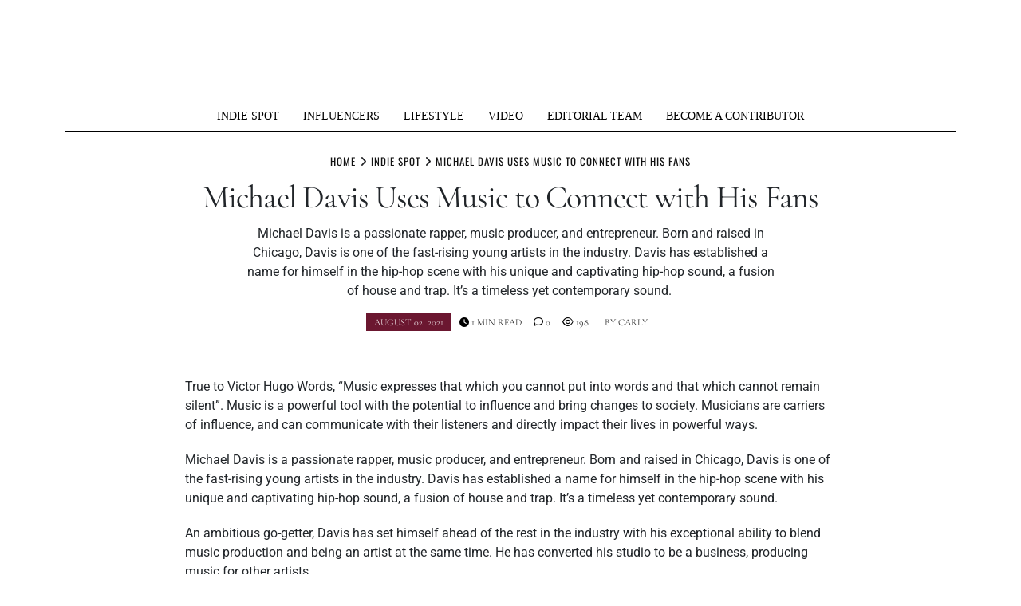

--- FILE ---
content_type: text/html; charset=UTF-8
request_url: https://muziquemagazine.com/michael-davis-uses-music-to-connect-with-his-fans/
body_size: 21011
content:
<!doctype html>
<html lang="en-US" prefix="og: https://ogp.me/ns#">
<head>
	<meta charset="UTF-8">
	<meta name="viewport" content="width=device-width, initial-scale=1">
	<link rel="profile" href="https://gmpg.org/xfn/11">
		<style>img:is([sizes="auto" i], [sizes^="auto," i]) { contain-intrinsic-size: 3000px 1500px }</style>
	
		<!-- Meta Tag Manager -->
		<meta name="keywords" content="Muzique Magazine, News, Music News, media news, breaking new, best news, entertainment news, business news, lifestyle news, music video, google news, gaming news, whats hot, indie music, independent artist, hip hop, rapper, hip hop news, artist interviews, upcoming artist, upcoming artist interview, muzique, alfred munoz, best music magazine, best indie magazine, Miami music, Miami music news, music blogger, new music, rock band, " />
		<!-- / Meta Tag Manager -->
<!-- Jetpack Site Verification Tags -->
<meta name="google-site-verification" content="w8pO4cs3q7lMEElM4mF7KJXkCMru8QqDvA53rNHsDv4" />
<meta name="msvalidate.01" content="E0B420CAB4509314866B5E4299C79AF9" />
<meta name="p:domain_verify" content="aaa50021bcca4a96000908703fda57ed" />
<!-- Google tag (gtag.js) consent mode dataLayer added by Site Kit -->
<script type="text/javascript" id="google_gtagjs-js-consent-mode-data-layer">
/* <![CDATA[ */
window.dataLayer = window.dataLayer || [];function gtag(){dataLayer.push(arguments);}
gtag('consent', 'default', {"ad_personalization":"denied","ad_storage":"denied","ad_user_data":"denied","analytics_storage":"denied","functionality_storage":"denied","security_storage":"denied","personalization_storage":"denied","region":["AT","BE","BG","CH","CY","CZ","DE","DK","EE","ES","FI","FR","GB","GR","HR","HU","IE","IS","IT","LI","LT","LU","LV","MT","NL","NO","PL","PT","RO","SE","SI","SK"],"wait_for_update":500});
window._googlesitekitConsentCategoryMap = {"statistics":["analytics_storage"],"marketing":["ad_storage","ad_user_data","ad_personalization"],"functional":["functionality_storage","security_storage"],"preferences":["personalization_storage"]};
window._googlesitekitConsents = {"ad_personalization":"denied","ad_storage":"denied","ad_user_data":"denied","analytics_storage":"denied","functionality_storage":"denied","security_storage":"denied","personalization_storage":"denied","region":["AT","BE","BG","CH","CY","CZ","DE","DK","EE","ES","FI","FR","GB","GR","HR","HU","IE","IS","IT","LI","LT","LU","LV","MT","NL","NO","PL","PT","RO","SE","SI","SK"],"wait_for_update":500};
/* ]]> */
</script>
<!-- End Google tag (gtag.js) consent mode dataLayer added by Site Kit -->

<!-- Search Engine Optimization by Rank Math - https://rankmath.com/ -->
<title>Michael Davis Uses Music To Connect With His Fans</title>
<meta name="description" content="Michael Davis is a passionate rapper, music producer, and entrepreneur. Born and raised in Chicago, Davis is one of the fast-rising young artists in the industry. Davis has established a name for himself in the hip-hop scene with his unique and captivating hip-hop sound, a fusion of house and trap. It’s a timeless yet contemporary sound. "/>
<meta name="robots" content="follow, index, max-snippet:-1, max-video-preview:-1, max-image-preview:large"/>
<link rel="canonical" href="https://muziquemagazine.com/michael-davis-uses-music-to-connect-with-his-fans/" />
<meta property="og:locale" content="en_US" />
<meta property="og:type" content="article" />
<meta property="og:title" content="Michael Davis Uses Music To Connect With His Fans" />
<meta property="og:description" content="Michael Davis is a passionate rapper, music producer, and entrepreneur. Born and raised in Chicago, Davis is one of the fast-rising young artists in the industry. Davis has established a name for himself in the hip-hop scene with his unique and captivating hip-hop sound, a fusion of house and trap. It’s a timeless yet contemporary sound. " />
<meta property="og:url" content="https://muziquemagazine.com/michael-davis-uses-music-to-connect-with-his-fans/" />
<meta property="og:site_name" content="Muzique Magazine" />
<meta property="article:publisher" content="https://www.facebook.com/muziquemagazine/" />
<meta property="article:author" content="https://www.facebook.com/alfredmunoz076/" />
<meta property="article:section" content="INDIE SPOT" />
<meta property="og:updated_time" content="2021-09-02T16:52:57-05:00" />
<meta property="fb:app_id" content="2058485874227419" />
<meta property="og:image" content="https://i0.wp.com/muziquemagazine.com/wp-content/uploads/2021/09/image0-36-scaled.jpeg" />
<meta property="og:image:secure_url" content="https://i0.wp.com/muziquemagazine.com/wp-content/uploads/2021/09/image0-36-scaled.jpeg" />
<meta property="og:image:width" content="534" />
<meta property="og:image:height" content="800" />
<meta property="og:image:alt" content="Michael Davis" />
<meta property="og:image:type" content="image/jpeg" />
<meta property="article:published_time" content="2021-08-02T16:52:00-05:00" />
<meta property="article:modified_time" content="2021-09-02T16:52:57-05:00" />
<meta name="twitter:card" content="summary_large_image" />
<meta name="twitter:title" content="Michael Davis Uses Music To Connect With His Fans" />
<meta name="twitter:description" content="Michael Davis is a passionate rapper, music producer, and entrepreneur. Born and raised in Chicago, Davis is one of the fast-rising young artists in the industry. Davis has established a name for himself in the hip-hop scene with his unique and captivating hip-hop sound, a fusion of house and trap. It’s a timeless yet contemporary sound. " />
<meta name="twitter:site" content="@muziquemag2" />
<meta name="twitter:creator" content="@muziquemag2" />
<meta name="twitter:image" content="https://i0.wp.com/muziquemagazine.com/wp-content/uploads/2021/09/image0-36-scaled.jpeg" />
<meta name="twitter:label1" content="Written by" />
<meta name="twitter:data1" content="Carly" />
<meta name="twitter:label2" content="Time to read" />
<meta name="twitter:data2" content="2 minutes" />
<script type="application/ld+json" class="rank-math-schema">{"@context":"https://schema.org","@graph":[{"@type":"Place","@id":"https://muziquemagazine.com/#place","address":{"@type":"PostalAddress","addressLocality":"Miami","addressRegion":"Florida","addressCountry":"USA"}},{"@type":"Organization","@id":"https://muziquemagazine.com/#organization","name":"Muzique Magazine","url":"https://muziquemagazine.com","sameAs":["https://www.facebook.com/muziquemagazine/","https://twitter.com/muziquemag2"],"address":{"@type":"PostalAddress","addressLocality":"Miami","addressRegion":"Florida","addressCountry":"USA"},"logo":{"@type":"ImageObject","@id":"https://muziquemagazine.com/#logo","url":"https://muziquemagazine.com/wp-content/uploads/2020/08/53790481_2372993402719293_3337235210134618112_o.jpg","contentUrl":"https://muziquemagazine.com/wp-content/uploads/2020/08/53790481_2372993402719293_3337235210134618112_o.jpg","caption":"Muzique Magazine","inLanguage":"en-US","width":"800","height":"800"},"location":{"@id":"https://muziquemagazine.com/#place"}},{"@type":"WebSite","@id":"https://muziquemagazine.com/#website","url":"https://muziquemagazine.com","name":"Muzique Magazine","publisher":{"@id":"https://muziquemagazine.com/#organization"},"inLanguage":"en-US"},{"@type":"ImageObject","@id":"https://i0.wp.com/muziquemagazine.com/wp-content/uploads/2021/09/image0-36-scaled.jpeg?fit=534%2C800&amp;ssl=1","url":"https://i0.wp.com/muziquemagazine.com/wp-content/uploads/2021/09/image0-36-scaled.jpeg?fit=534%2C800&amp;ssl=1","width":"534","height":"800","caption":"Michael Davis","inLanguage":"en-US"},{"@type":"BreadcrumbList","@id":"https://muziquemagazine.com/michael-davis-uses-music-to-connect-with-his-fans/#breadcrumb","itemListElement":[{"@type":"ListItem","position":"1","item":{"@id":"https://muziquemagazine.com","name":"Home"}},{"@type":"ListItem","position":"2","item":{"@id":"https://muziquemagazine.com/michael-davis-uses-music-to-connect-with-his-fans/","name":"Michael Davis Uses Music to Connect with His Fans"}}]},{"@type":"WebPage","@id":"https://muziquemagazine.com/michael-davis-uses-music-to-connect-with-his-fans/#webpage","url":"https://muziquemagazine.com/michael-davis-uses-music-to-connect-with-his-fans/","name":"Michael Davis Uses Music To Connect With His Fans","datePublished":"2021-08-02T16:52:00-05:00","dateModified":"2021-09-02T16:52:57-05:00","isPartOf":{"@id":"https://muziquemagazine.com/#website"},"primaryImageOfPage":{"@id":"https://i0.wp.com/muziquemagazine.com/wp-content/uploads/2021/09/image0-36-scaled.jpeg?fit=534%2C800&amp;ssl=1"},"inLanguage":"en-US","breadcrumb":{"@id":"https://muziquemagazine.com/michael-davis-uses-music-to-connect-with-his-fans/#breadcrumb"}},{"@type":"Person","@id":"https://muziquemagazine.com/michael-davis-uses-music-to-connect-with-his-fans/#author","name":"Carly","image":{"@type":"ImageObject","@id":"https://muziquemagazine.com/wp-content/uploads/2022/08/Screenshot-2022-08-23-115100-96x96.png","url":"https://muziquemagazine.com/wp-content/uploads/2022/08/Screenshot-2022-08-23-115100-96x96.png","caption":"Carly","inLanguage":"en-US"},"worksFor":{"@id":"https://muziquemagazine.com/#organization"}},{"@type":"Article","headline":"Michael Davis Uses Music To Connect With His Fans","keywords":"Michael Davis","datePublished":"2021-08-02T16:52:00-05:00","dateModified":"2021-09-02T16:52:57-05:00","author":{"@id":"https://muziquemagazine.com/michael-davis-uses-music-to-connect-with-his-fans/#author","name":"Carly"},"publisher":{"@id":"https://muziquemagazine.com/#organization"},"description":"Michael Davis is a passionate rapper, music producer, and entrepreneur. Born and raised in Chicago, Davis is one of the fast-rising young artists in the industry. Davis has established a name for himself in the hip-hop scene with his unique and captivating hip-hop sound, a fusion of house and trap. It\u2019s a timeless yet contemporary sound.\u00a0","name":"Michael Davis Uses Music To Connect With His Fans","@id":"https://muziquemagazine.com/michael-davis-uses-music-to-connect-with-his-fans/#richSnippet","isPartOf":{"@id":"https://muziquemagazine.com/michael-davis-uses-music-to-connect-with-his-fans/#webpage"},"image":{"@id":"https://i0.wp.com/muziquemagazine.com/wp-content/uploads/2021/09/image0-36-scaled.jpeg?fit=534%2C800&amp;ssl=1"},"inLanguage":"en-US","mainEntityOfPage":{"@id":"https://muziquemagazine.com/michael-davis-uses-music-to-connect-with-his-fans/#webpage"}}]}</script>
<!-- /Rank Math WordPress SEO plugin -->

<link rel='dns-prefetch' href='//www.googletagmanager.com' />
<link rel='dns-prefetch' href='//stats.wp.com' />
<link rel='dns-prefetch' href='//fundingchoicesmessages.google.com' />
<link rel='preconnect' href='//i0.wp.com' />
<link rel='preconnect' href='//c0.wp.com' />
<link rel="alternate" type="application/rss+xml" title="Muzique Magazine &raquo; Feed" href="https://muziquemagazine.com/feed/" />
<link rel="alternate" type="application/rss+xml" title="Muzique Magazine &raquo; Comments Feed" href="https://muziquemagazine.com/comments/feed/" />
		<style>
			.lazyload,
			.lazyloading {
				max-width: 100%;
			}
		</style>
		<script type="text/javascript">
/* <![CDATA[ */
window._wpemojiSettings = {"baseUrl":"https:\/\/s.w.org\/images\/core\/emoji\/16.0.1\/72x72\/","ext":".png","svgUrl":"https:\/\/s.w.org\/images\/core\/emoji\/16.0.1\/svg\/","svgExt":".svg","source":{"concatemoji":"https:\/\/muziquemagazine.com\/wp-includes\/js\/wp-emoji-release.min.js?ver=1a355b0a1c68bfb881b2e5b2c85c5037"}};
/*! This file is auto-generated */
!function(s,n){var o,i,e;function c(e){try{var t={supportTests:e,timestamp:(new Date).valueOf()};sessionStorage.setItem(o,JSON.stringify(t))}catch(e){}}function p(e,t,n){e.clearRect(0,0,e.canvas.width,e.canvas.height),e.fillText(t,0,0);var t=new Uint32Array(e.getImageData(0,0,e.canvas.width,e.canvas.height).data),a=(e.clearRect(0,0,e.canvas.width,e.canvas.height),e.fillText(n,0,0),new Uint32Array(e.getImageData(0,0,e.canvas.width,e.canvas.height).data));return t.every(function(e,t){return e===a[t]})}function u(e,t){e.clearRect(0,0,e.canvas.width,e.canvas.height),e.fillText(t,0,0);for(var n=e.getImageData(16,16,1,1),a=0;a<n.data.length;a++)if(0!==n.data[a])return!1;return!0}function f(e,t,n,a){switch(t){case"flag":return n(e,"\ud83c\udff3\ufe0f\u200d\u26a7\ufe0f","\ud83c\udff3\ufe0f\u200b\u26a7\ufe0f")?!1:!n(e,"\ud83c\udde8\ud83c\uddf6","\ud83c\udde8\u200b\ud83c\uddf6")&&!n(e,"\ud83c\udff4\udb40\udc67\udb40\udc62\udb40\udc65\udb40\udc6e\udb40\udc67\udb40\udc7f","\ud83c\udff4\u200b\udb40\udc67\u200b\udb40\udc62\u200b\udb40\udc65\u200b\udb40\udc6e\u200b\udb40\udc67\u200b\udb40\udc7f");case"emoji":return!a(e,"\ud83e\udedf")}return!1}function g(e,t,n,a){var r="undefined"!=typeof WorkerGlobalScope&&self instanceof WorkerGlobalScope?new OffscreenCanvas(300,150):s.createElement("canvas"),o=r.getContext("2d",{willReadFrequently:!0}),i=(o.textBaseline="top",o.font="600 32px Arial",{});return e.forEach(function(e){i[e]=t(o,e,n,a)}),i}function t(e){var t=s.createElement("script");t.src=e,t.defer=!0,s.head.appendChild(t)}"undefined"!=typeof Promise&&(o="wpEmojiSettingsSupports",i=["flag","emoji"],n.supports={everything:!0,everythingExceptFlag:!0},e=new Promise(function(e){s.addEventListener("DOMContentLoaded",e,{once:!0})}),new Promise(function(t){var n=function(){try{var e=JSON.parse(sessionStorage.getItem(o));if("object"==typeof e&&"number"==typeof e.timestamp&&(new Date).valueOf()<e.timestamp+604800&&"object"==typeof e.supportTests)return e.supportTests}catch(e){}return null}();if(!n){if("undefined"!=typeof Worker&&"undefined"!=typeof OffscreenCanvas&&"undefined"!=typeof URL&&URL.createObjectURL&&"undefined"!=typeof Blob)try{var e="postMessage("+g.toString()+"("+[JSON.stringify(i),f.toString(),p.toString(),u.toString()].join(",")+"));",a=new Blob([e],{type:"text/javascript"}),r=new Worker(URL.createObjectURL(a),{name:"wpTestEmojiSupports"});return void(r.onmessage=function(e){c(n=e.data),r.terminate(),t(n)})}catch(e){}c(n=g(i,f,p,u))}t(n)}).then(function(e){for(var t in e)n.supports[t]=e[t],n.supports.everything=n.supports.everything&&n.supports[t],"flag"!==t&&(n.supports.everythingExceptFlag=n.supports.everythingExceptFlag&&n.supports[t]);n.supports.everythingExceptFlag=n.supports.everythingExceptFlag&&!n.supports.flag,n.DOMReady=!1,n.readyCallback=function(){n.DOMReady=!0}}).then(function(){return e}).then(function(){var e;n.supports.everything||(n.readyCallback(),(e=n.source||{}).concatemoji?t(e.concatemoji):e.wpemoji&&e.twemoji&&(t(e.twemoji),t(e.wpemoji)))}))}((window,document),window._wpemojiSettings);
/* ]]> */
</script>
<!-- muziquemagazine.com is managing ads with Advanced Ads 2.0.16 – https://wpadvancedads.com/ --><script id="muziq-ready">
			window.advanced_ads_ready=function(e,a){a=a||"complete";var d=function(e){return"interactive"===a?"loading"!==e:"complete"===e};d(document.readyState)?e():document.addEventListener("readystatechange",(function(a){d(a.target.readyState)&&e()}),{once:"interactive"===a})},window.advanced_ads_ready_queue=window.advanced_ads_ready_queue||[];		</script>
		<link rel='stylesheet' id='sbi_styles-css' href='https://muziquemagazine.com/wp-content/plugins/instagram-feed/css/sbi-styles.min.css?ver=6.10.0' type='text/css' media='all' />
<style id='wp-emoji-styles-inline-css' type='text/css'>

	img.wp-smiley, img.emoji {
		display: inline !important;
		border: none !important;
		box-shadow: none !important;
		height: 1em !important;
		width: 1em !important;
		margin: 0 0.07em !important;
		vertical-align: -0.1em !important;
		background: none !important;
		padding: 0 !important;
	}
</style>
<link rel='stylesheet' id='wp-block-library-css' href='https://c0.wp.com/c/6.8.3/wp-includes/css/dist/block-library/style.min.css' type='text/css' media='all' />
<style id='wp-block-library-theme-inline-css' type='text/css'>
.wp-block-audio :where(figcaption){color:#555;font-size:13px;text-align:center}.is-dark-theme .wp-block-audio :where(figcaption){color:#ffffffa6}.wp-block-audio{margin:0 0 1em}.wp-block-code{border:1px solid #ccc;border-radius:4px;font-family:Menlo,Consolas,monaco,monospace;padding:.8em 1em}.wp-block-embed :where(figcaption){color:#555;font-size:13px;text-align:center}.is-dark-theme .wp-block-embed :where(figcaption){color:#ffffffa6}.wp-block-embed{margin:0 0 1em}.blocks-gallery-caption{color:#555;font-size:13px;text-align:center}.is-dark-theme .blocks-gallery-caption{color:#ffffffa6}:root :where(.wp-block-image figcaption){color:#555;font-size:13px;text-align:center}.is-dark-theme :root :where(.wp-block-image figcaption){color:#ffffffa6}.wp-block-image{margin:0 0 1em}.wp-block-pullquote{border-bottom:4px solid;border-top:4px solid;color:currentColor;margin-bottom:1.75em}.wp-block-pullquote cite,.wp-block-pullquote footer,.wp-block-pullquote__citation{color:currentColor;font-size:.8125em;font-style:normal;text-transform:uppercase}.wp-block-quote{border-left:.25em solid;margin:0 0 1.75em;padding-left:1em}.wp-block-quote cite,.wp-block-quote footer{color:currentColor;font-size:.8125em;font-style:normal;position:relative}.wp-block-quote:where(.has-text-align-right){border-left:none;border-right:.25em solid;padding-left:0;padding-right:1em}.wp-block-quote:where(.has-text-align-center){border:none;padding-left:0}.wp-block-quote.is-large,.wp-block-quote.is-style-large,.wp-block-quote:where(.is-style-plain){border:none}.wp-block-search .wp-block-search__label{font-weight:700}.wp-block-search__button{border:1px solid #ccc;padding:.375em .625em}:where(.wp-block-group.has-background){padding:1.25em 2.375em}.wp-block-separator.has-css-opacity{opacity:.4}.wp-block-separator{border:none;border-bottom:2px solid;margin-left:auto;margin-right:auto}.wp-block-separator.has-alpha-channel-opacity{opacity:1}.wp-block-separator:not(.is-style-wide):not(.is-style-dots){width:100px}.wp-block-separator.has-background:not(.is-style-dots){border-bottom:none;height:1px}.wp-block-separator.has-background:not(.is-style-wide):not(.is-style-dots){height:2px}.wp-block-table{margin:0 0 1em}.wp-block-table td,.wp-block-table th{word-break:normal}.wp-block-table :where(figcaption){color:#555;font-size:13px;text-align:center}.is-dark-theme .wp-block-table :where(figcaption){color:#ffffffa6}.wp-block-video :where(figcaption){color:#555;font-size:13px;text-align:center}.is-dark-theme .wp-block-video :where(figcaption){color:#ffffffa6}.wp-block-video{margin:0 0 1em}:root :where(.wp-block-template-part.has-background){margin-bottom:0;margin-top:0;padding:1.25em 2.375em}
</style>
<style id='classic-theme-styles-inline-css' type='text/css'>
/*! This file is auto-generated */
.wp-block-button__link{color:#fff;background-color:#32373c;border-radius:9999px;box-shadow:none;text-decoration:none;padding:calc(.667em + 2px) calc(1.333em + 2px);font-size:1.125em}.wp-block-file__button{background:#32373c;color:#fff;text-decoration:none}
</style>
<link rel='stylesheet' id='mediaelement-css' href='https://c0.wp.com/c/6.8.3/wp-includes/js/mediaelement/mediaelementplayer-legacy.min.css' type='text/css' media='all' />
<link rel='stylesheet' id='wp-mediaelement-css' href='https://c0.wp.com/c/6.8.3/wp-includes/js/mediaelement/wp-mediaelement.min.css' type='text/css' media='all' />
<style id='jetpack-sharing-buttons-style-inline-css' type='text/css'>
.jetpack-sharing-buttons__services-list{display:flex;flex-direction:row;flex-wrap:wrap;gap:0;list-style-type:none;margin:5px;padding:0}.jetpack-sharing-buttons__services-list.has-small-icon-size{font-size:12px}.jetpack-sharing-buttons__services-list.has-normal-icon-size{font-size:16px}.jetpack-sharing-buttons__services-list.has-large-icon-size{font-size:24px}.jetpack-sharing-buttons__services-list.has-huge-icon-size{font-size:36px}@media print{.jetpack-sharing-buttons__services-list{display:none!important}}.editor-styles-wrapper .wp-block-jetpack-sharing-buttons{gap:0;padding-inline-start:0}ul.jetpack-sharing-buttons__services-list.has-background{padding:1.25em 2.375em}
</style>
<link rel='stylesheet' id='coblocks-frontend-css' href='https://muziquemagazine.com/wp-content/plugins/coblocks/dist/style-coblocks-1.css?ver=3.1.16' type='text/css' media='all' />
<link rel='stylesheet' id='coblocks-extensions-css' href='https://muziquemagazine.com/wp-content/plugins/coblocks/dist/style-coblocks-extensions.css?ver=3.1.16' type='text/css' media='all' />
<link rel='stylesheet' id='coblocks-animation-css' href='https://muziquemagazine.com/wp-content/plugins/coblocks/dist/style-coblocks-animation.css?ver=2677611078ee87eb3b1c' type='text/css' media='all' />
<style id='global-styles-inline-css' type='text/css'>
:root{--wp--preset--aspect-ratio--square: 1;--wp--preset--aspect-ratio--4-3: 4/3;--wp--preset--aspect-ratio--3-4: 3/4;--wp--preset--aspect-ratio--3-2: 3/2;--wp--preset--aspect-ratio--2-3: 2/3;--wp--preset--aspect-ratio--16-9: 16/9;--wp--preset--aspect-ratio--9-16: 9/16;--wp--preset--color--black: #000000;--wp--preset--color--cyan-bluish-gray: #abb8c3;--wp--preset--color--white: #ffffff;--wp--preset--color--pale-pink: #f78da7;--wp--preset--color--vivid-red: #cf2e2e;--wp--preset--color--luminous-vivid-orange: #ff6900;--wp--preset--color--luminous-vivid-amber: #fcb900;--wp--preset--color--light-green-cyan: #7bdcb5;--wp--preset--color--vivid-green-cyan: #00d084;--wp--preset--color--pale-cyan-blue: #8ed1fc;--wp--preset--color--vivid-cyan-blue: #0693e3;--wp--preset--color--vivid-purple: #9b51e0;--wp--preset--gradient--vivid-cyan-blue-to-vivid-purple: linear-gradient(135deg,rgba(6,147,227,1) 0%,rgb(155,81,224) 100%);--wp--preset--gradient--light-green-cyan-to-vivid-green-cyan: linear-gradient(135deg,rgb(122,220,180) 0%,rgb(0,208,130) 100%);--wp--preset--gradient--luminous-vivid-amber-to-luminous-vivid-orange: linear-gradient(135deg,rgba(252,185,0,1) 0%,rgba(255,105,0,1) 100%);--wp--preset--gradient--luminous-vivid-orange-to-vivid-red: linear-gradient(135deg,rgba(255,105,0,1) 0%,rgb(207,46,46) 100%);--wp--preset--gradient--very-light-gray-to-cyan-bluish-gray: linear-gradient(135deg,rgb(238,238,238) 0%,rgb(169,184,195) 100%);--wp--preset--gradient--cool-to-warm-spectrum: linear-gradient(135deg,rgb(74,234,220) 0%,rgb(151,120,209) 20%,rgb(207,42,186) 40%,rgb(238,44,130) 60%,rgb(251,105,98) 80%,rgb(254,248,76) 100%);--wp--preset--gradient--blush-light-purple: linear-gradient(135deg,rgb(255,206,236) 0%,rgb(152,150,240) 100%);--wp--preset--gradient--blush-bordeaux: linear-gradient(135deg,rgb(254,205,165) 0%,rgb(254,45,45) 50%,rgb(107,0,62) 100%);--wp--preset--gradient--luminous-dusk: linear-gradient(135deg,rgb(255,203,112) 0%,rgb(199,81,192) 50%,rgb(65,88,208) 100%);--wp--preset--gradient--pale-ocean: linear-gradient(135deg,rgb(255,245,203) 0%,rgb(182,227,212) 50%,rgb(51,167,181) 100%);--wp--preset--gradient--electric-grass: linear-gradient(135deg,rgb(202,248,128) 0%,rgb(113,206,126) 100%);--wp--preset--gradient--midnight: linear-gradient(135deg,rgb(2,3,129) 0%,rgb(40,116,252) 100%);--wp--preset--font-size--small: 13px;--wp--preset--font-size--medium: 20px;--wp--preset--font-size--large: 36px;--wp--preset--font-size--x-large: 42px;--wp--preset--spacing--20: 0.44rem;--wp--preset--spacing--30: 0.67rem;--wp--preset--spacing--40: 1rem;--wp--preset--spacing--50: 1.5rem;--wp--preset--spacing--60: 2.25rem;--wp--preset--spacing--70: 3.38rem;--wp--preset--spacing--80: 5.06rem;--wp--preset--shadow--natural: 6px 6px 9px rgba(0, 0, 0, 0.2);--wp--preset--shadow--deep: 12px 12px 50px rgba(0, 0, 0, 0.4);--wp--preset--shadow--sharp: 6px 6px 0px rgba(0, 0, 0, 0.2);--wp--preset--shadow--outlined: 6px 6px 0px -3px rgba(255, 255, 255, 1), 6px 6px rgba(0, 0, 0, 1);--wp--preset--shadow--crisp: 6px 6px 0px rgba(0, 0, 0, 1);}:where(.is-layout-flex){gap: 0.5em;}:where(.is-layout-grid){gap: 0.5em;}body .is-layout-flex{display: flex;}.is-layout-flex{flex-wrap: wrap;align-items: center;}.is-layout-flex > :is(*, div){margin: 0;}body .is-layout-grid{display: grid;}.is-layout-grid > :is(*, div){margin: 0;}:where(.wp-block-columns.is-layout-flex){gap: 2em;}:where(.wp-block-columns.is-layout-grid){gap: 2em;}:where(.wp-block-post-template.is-layout-flex){gap: 1.25em;}:where(.wp-block-post-template.is-layout-grid){gap: 1.25em;}.has-black-color{color: var(--wp--preset--color--black) !important;}.has-cyan-bluish-gray-color{color: var(--wp--preset--color--cyan-bluish-gray) !important;}.has-white-color{color: var(--wp--preset--color--white) !important;}.has-pale-pink-color{color: var(--wp--preset--color--pale-pink) !important;}.has-vivid-red-color{color: var(--wp--preset--color--vivid-red) !important;}.has-luminous-vivid-orange-color{color: var(--wp--preset--color--luminous-vivid-orange) !important;}.has-luminous-vivid-amber-color{color: var(--wp--preset--color--luminous-vivid-amber) !important;}.has-light-green-cyan-color{color: var(--wp--preset--color--light-green-cyan) !important;}.has-vivid-green-cyan-color{color: var(--wp--preset--color--vivid-green-cyan) !important;}.has-pale-cyan-blue-color{color: var(--wp--preset--color--pale-cyan-blue) !important;}.has-vivid-cyan-blue-color{color: var(--wp--preset--color--vivid-cyan-blue) !important;}.has-vivid-purple-color{color: var(--wp--preset--color--vivid-purple) !important;}.has-black-background-color{background-color: var(--wp--preset--color--black) !important;}.has-cyan-bluish-gray-background-color{background-color: var(--wp--preset--color--cyan-bluish-gray) !important;}.has-white-background-color{background-color: var(--wp--preset--color--white) !important;}.has-pale-pink-background-color{background-color: var(--wp--preset--color--pale-pink) !important;}.has-vivid-red-background-color{background-color: var(--wp--preset--color--vivid-red) !important;}.has-luminous-vivid-orange-background-color{background-color: var(--wp--preset--color--luminous-vivid-orange) !important;}.has-luminous-vivid-amber-background-color{background-color: var(--wp--preset--color--luminous-vivid-amber) !important;}.has-light-green-cyan-background-color{background-color: var(--wp--preset--color--light-green-cyan) !important;}.has-vivid-green-cyan-background-color{background-color: var(--wp--preset--color--vivid-green-cyan) !important;}.has-pale-cyan-blue-background-color{background-color: var(--wp--preset--color--pale-cyan-blue) !important;}.has-vivid-cyan-blue-background-color{background-color: var(--wp--preset--color--vivid-cyan-blue) !important;}.has-vivid-purple-background-color{background-color: var(--wp--preset--color--vivid-purple) !important;}.has-black-border-color{border-color: var(--wp--preset--color--black) !important;}.has-cyan-bluish-gray-border-color{border-color: var(--wp--preset--color--cyan-bluish-gray) !important;}.has-white-border-color{border-color: var(--wp--preset--color--white) !important;}.has-pale-pink-border-color{border-color: var(--wp--preset--color--pale-pink) !important;}.has-vivid-red-border-color{border-color: var(--wp--preset--color--vivid-red) !important;}.has-luminous-vivid-orange-border-color{border-color: var(--wp--preset--color--luminous-vivid-orange) !important;}.has-luminous-vivid-amber-border-color{border-color: var(--wp--preset--color--luminous-vivid-amber) !important;}.has-light-green-cyan-border-color{border-color: var(--wp--preset--color--light-green-cyan) !important;}.has-vivid-green-cyan-border-color{border-color: var(--wp--preset--color--vivid-green-cyan) !important;}.has-pale-cyan-blue-border-color{border-color: var(--wp--preset--color--pale-cyan-blue) !important;}.has-vivid-cyan-blue-border-color{border-color: var(--wp--preset--color--vivid-cyan-blue) !important;}.has-vivid-purple-border-color{border-color: var(--wp--preset--color--vivid-purple) !important;}.has-vivid-cyan-blue-to-vivid-purple-gradient-background{background: var(--wp--preset--gradient--vivid-cyan-blue-to-vivid-purple) !important;}.has-light-green-cyan-to-vivid-green-cyan-gradient-background{background: var(--wp--preset--gradient--light-green-cyan-to-vivid-green-cyan) !important;}.has-luminous-vivid-amber-to-luminous-vivid-orange-gradient-background{background: var(--wp--preset--gradient--luminous-vivid-amber-to-luminous-vivid-orange) !important;}.has-luminous-vivid-orange-to-vivid-red-gradient-background{background: var(--wp--preset--gradient--luminous-vivid-orange-to-vivid-red) !important;}.has-very-light-gray-to-cyan-bluish-gray-gradient-background{background: var(--wp--preset--gradient--very-light-gray-to-cyan-bluish-gray) !important;}.has-cool-to-warm-spectrum-gradient-background{background: var(--wp--preset--gradient--cool-to-warm-spectrum) !important;}.has-blush-light-purple-gradient-background{background: var(--wp--preset--gradient--blush-light-purple) !important;}.has-blush-bordeaux-gradient-background{background: var(--wp--preset--gradient--blush-bordeaux) !important;}.has-luminous-dusk-gradient-background{background: var(--wp--preset--gradient--luminous-dusk) !important;}.has-pale-ocean-gradient-background{background: var(--wp--preset--gradient--pale-ocean) !important;}.has-electric-grass-gradient-background{background: var(--wp--preset--gradient--electric-grass) !important;}.has-midnight-gradient-background{background: var(--wp--preset--gradient--midnight) !important;}.has-small-font-size{font-size: var(--wp--preset--font-size--small) !important;}.has-medium-font-size{font-size: var(--wp--preset--font-size--medium) !important;}.has-large-font-size{font-size: var(--wp--preset--font-size--large) !important;}.has-x-large-font-size{font-size: var(--wp--preset--font-size--x-large) !important;}
:where(.wp-block-post-template.is-layout-flex){gap: 1.25em;}:where(.wp-block-post-template.is-layout-grid){gap: 1.25em;}
:where(.wp-block-columns.is-layout-flex){gap: 2em;}:where(.wp-block-columns.is-layout-grid){gap: 2em;}
:root :where(.wp-block-pullquote){font-size: 1.5em;line-height: 1.6;}
</style>
<link rel='stylesheet' id='wp-components-css' href='https://c0.wp.com/c/6.8.3/wp-includes/css/dist/components/style.min.css' type='text/css' media='all' />
<link rel='stylesheet' id='godaddy-styles-css' href='https://muziquemagazine.com/wp-content/mu-plugins/vendor/wpex/godaddy-launch/includes/Dependencies/GoDaddy/Styles/build/latest.css?ver=2.0.2' type='text/css' media='all' />
<style id='tenzin-news-magazine-style-inline-inline-css' type='text/css'>
 :root {
       --body-font: Roboto;
       --heading-font: Cormorant Garamond;
    }
 :root {
                    --border-border-size: 10px;
                    --border-border-color: #000;
                   --heading-style: center;
                   --heading-line-color: #000;
                   --heading-line-size: 1px;
                   --heading-font-family: "Cormorant Garamond", serif;
                   --heading-font-size: 28px;
                   --heading-font-transform: uppercase;
                   --heading-font-letter-spacing: 0px;
                   --heading-sub-font-family: "Oswald", serif;
                   --heading-sub-font-size: 12px;
                   --heading-sub-font-transform: uppercase;
                   --heading-sub-font-letter-spacing: 4px;
                    --primary-font-post-heading: "Cormorant Garamond", serif;
                    --header-nav-transform: uppercase;
                    --var-heading-h1: 2.5rem;
                    --var-heading-h2: 2rem;
                    --var-heading-h3: 1.75rem;
                    --var-heading-h4: 1.5rem;
                    --var-heading-h5: 1.25rem;
                    --var-heading-h6: 1rem;
                    --primary-font-entry: "Cormorant Garamond", serif;
                    --primary-entry-text-transform: uppercase;
                    --primary-entry-text-color: #000;
                    --primary-entry-text-size: 12px;
                    --header-nav-font-size: 16px;
                    --header-nav-height: 38px;
                    --header-nav-color: #000;
                    --header-nav-font: "Cormorant Garamond", serif;
                    --font-logo: "Oswald", serif;
                    --header-nav-bg: #000;
                    --header-nav-line-color: #000;
                }
</style>
<link rel='stylesheet' id='tenzin-news-magazine-google-fonts-css' href='https://muziquemagazine.com/wp-content/fonts/ec7295e0f48eefdc270123a3ffa07112.css' type='text/css' media='all' />
<link rel='stylesheet' id='tenzin-news-magazine-style-css' href='https://muziquemagazine.com/wp-content/themes/tenzin-news-magazine/style.css?ver=1.3.1' type='text/css' media='all' />
<style id='tenzin-news-magazine-style-inline-css' type='text/css'>

    /* Color */
    :root {
		--header-text-color: #;
    }
    
    /* Typograhpy */
    :root {
        --font-heading: "Fira Sans", serif;
        --font-main: -apple-system, BlinkMacSystemFont,"Merriweather", "Segoe UI", Roboto, Oxygen-Sans, Ubuntu, Cantarell, "Helvetica Neue", sans-serif;
    }

    body,
	button, input, select, optgroup, textarea {
        font-family: "Merriweather", serif;
	}

	.site-title a {
        font-family: "Fira Sans", serif;
	}
    
	.site-description {
        font-family: "Roboto", serif;
	}
	.home-border-item {
	    --primary-custom-border-color: #000;
	}
	.home-border-item .row {
        --bs-gutter-x: 1.5rem;
    }
    
</style>
<link rel='stylesheet' id='tenzin-news-magazine-main-style-css' href='https://muziquemagazine.com/wp-content/themes/tenzin-news-magazine/assets/build/css/main.min.css?ver=1.3.1' type='text/css' media='all' />
<link rel='stylesheet' id='crt-manage-author-widget-css' href='https://muziquemagazine.com/wp-content/plugins/crt-manage//assets/css/author-style.css?ver=1.0.3' type='text/css' media='all' />
<script type="text/javascript" src="https://c0.wp.com/c/6.8.3/wp-includes/js/jquery/jquery.min.js" id="jquery-core-js"></script>
<script type="text/javascript" src="https://c0.wp.com/c/6.8.3/wp-includes/js/jquery/jquery-migrate.min.js" id="jquery-migrate-js"></script>

<!-- Google tag (gtag.js) snippet added by Site Kit -->
<!-- Google Analytics snippet added by Site Kit -->
<script type="text/javascript" src="https://www.googletagmanager.com/gtag/js?id=GT-WF83D3F" id="google_gtagjs-js" async></script>
<script type="text/javascript" id="google_gtagjs-js-after">
/* <![CDATA[ */
window.dataLayer = window.dataLayer || [];function gtag(){dataLayer.push(arguments);}
gtag("set","linker",{"domains":["muziquemagazine.com"]});
gtag("js", new Date());
gtag("set", "developer_id.dZTNiMT", true);
gtag("config", "GT-WF83D3F", {"googlesitekit_post_type":"post"});
/* ]]> */
</script>
<script type="text/javascript" id="smush-lazy-load-js-before">
/* <![CDATA[ */
var smushLazyLoadOptions = {"autoResizingEnabled":false,"autoResizeOptions":{"precision":5,"skipAutoWidth":true}};
/* ]]> */
</script>
<script type="text/javascript" src="https://muziquemagazine.com/wp-content/plugins/wp-smushit/app/assets/js/smush-lazy-load.min.js?ver=3.23.1" id="smush-lazy-load-js"></script>
<link rel="https://api.w.org/" href="https://muziquemagazine.com/wp-json/" /><link rel="alternate" title="JSON" type="application/json" href="https://muziquemagazine.com/wp-json/wp/v2/posts/24763" /><link rel="EditURI" type="application/rsd+xml" title="RSD" href="https://muziquemagazine.com/xmlrpc.php?rsd" />

<link rel='shortlink' href='https://muziquemagazine.com/?p=24763' />
<link rel="alternate" title="oEmbed (JSON)" type="application/json+oembed" href="https://muziquemagazine.com/wp-json/oembed/1.0/embed?url=https%3A%2F%2Fmuziquemagazine.com%2Fmichael-davis-uses-music-to-connect-with-his-fans%2F" />
<link rel="alternate" title="oEmbed (XML)" type="text/xml+oembed" href="https://muziquemagazine.com/wp-json/oembed/1.0/embed?url=https%3A%2F%2Fmuziquemagazine.com%2Fmichael-davis-uses-music-to-connect-with-his-fans%2F&#038;format=xml" />
<meta name="generator" content="Site Kit by Google 1.170.0" /><meta name="p:domain_verify" content="60c0ae61eaa74af147af6bc22fe3e491"/><script type="text/javascript">
(function(url){
	if(/(?:Chrome\/26\.0\.1410\.63 Safari\/537\.31|WordfenceTestMonBot)/.test(navigator.userAgent)){ return; }
	var addEvent = function(evt, handler) {
		if (window.addEventListener) {
			document.addEventListener(evt, handler, false);
		} else if (window.attachEvent) {
			document.attachEvent('on' + evt, handler);
		}
	};
	var removeEvent = function(evt, handler) {
		if (window.removeEventListener) {
			document.removeEventListener(evt, handler, false);
		} else if (window.detachEvent) {
			document.detachEvent('on' + evt, handler);
		}
	};
	var evts = 'contextmenu dblclick drag dragend dragenter dragleave dragover dragstart drop keydown keypress keyup mousedown mousemove mouseout mouseover mouseup mousewheel scroll'.split(' ');
	var logHuman = function() {
		if (window.wfLogHumanRan) { return; }
		window.wfLogHumanRan = true;
		var wfscr = document.createElement('script');
		wfscr.type = 'text/javascript';
		wfscr.async = true;
		wfscr.src = url + '&r=' + Math.random();
		(document.getElementsByTagName('head')[0]||document.getElementsByTagName('body')[0]).appendChild(wfscr);
		for (var i = 0; i < evts.length; i++) {
			removeEvent(evts[i], logHuman);
		}
	};
	for (var i = 0; i < evts.length; i++) {
		addEvent(evts[i], logHuman);
	}
})('//muziquemagazine.com/?wordfence_lh=1&hid=54CF7A5B3529510353A36776DA944B60');
</script>	<style>img#wpstats{display:none}</style>
				<script>
			document.documentElement.className = document.documentElement.className.replace('no-js', 'js');
		</script>
				<style>
			.no-js img.lazyload {
				display: none;
			}

			figure.wp-block-image img.lazyloading {
				min-width: 150px;
			}

			.lazyload,
			.lazyloading {
				--smush-placeholder-width: 100px;
				--smush-placeholder-aspect-ratio: 1/1;
				width: var(--smush-image-width, var(--smush-placeholder-width)) !important;
				aspect-ratio: var(--smush-image-aspect-ratio, var(--smush-placeholder-aspect-ratio)) !important;
			}

						.lazyload, .lazyloading {
				opacity: 0;
			}

			.lazyloaded {
				opacity: 1;
				transition: opacity 400ms;
				transition-delay: 0ms;
			}

					</style>
		
<!-- Google AdSense meta tags added by Site Kit -->
<meta name="google-adsense-platform-account" content="ca-host-pub-2644536267352236">
<meta name="google-adsense-platform-domain" content="sitekit.withgoogle.com">
<!-- End Google AdSense meta tags added by Site Kit -->
      <meta name="onesignal" content="wordpress-plugin"/>
            <script>

      window.OneSignalDeferred = window.OneSignalDeferred || [];

      OneSignalDeferred.push(function(OneSignal) {
        var oneSignal_options = {};
        window._oneSignalInitOptions = oneSignal_options;

        oneSignal_options['serviceWorkerParam'] = { scope: '/' };
oneSignal_options['serviceWorkerPath'] = 'OneSignalSDKWorker.js.php';

        OneSignal.Notifications.setDefaultUrl("https://muziquemagazine.com");

        oneSignal_options['wordpress'] = true;
oneSignal_options['appId'] = 'a8ddf3ef-dc33-4259-8ea7-51f48efc406c';
oneSignal_options['allowLocalhostAsSecureOrigin'] = true;
oneSignal_options['welcomeNotification'] = { };
oneSignal_options['welcomeNotification']['title'] = "Muzique Magazine";
oneSignal_options['welcomeNotification']['message'] = "";
oneSignal_options['path'] = "https://muziquemagazine.com/wp-content/plugins/onesignal-free-web-push-notifications/sdk_files/";
oneSignal_options['safari_web_id'] = "NTcwYTljMTUtYTQ2NS00OTc5LTkwNDUtOWNlMTAwZTcyMzk2";
oneSignal_options['persistNotification'] = true;
oneSignal_options['promptOptions'] = { };
oneSignal_options['notifyButton'] = { };
oneSignal_options['notifyButton']['enable'] = true;
oneSignal_options['notifyButton']['position'] = 'bottom-left';
oneSignal_options['notifyButton']['theme'] = 'default';
oneSignal_options['notifyButton']['size'] = 'large';
oneSignal_options['notifyButton']['showCredit'] = true;
oneSignal_options['notifyButton']['text'] = {};
              OneSignal.init(window._oneSignalInitOptions);
              OneSignal.Slidedown.promptPush()      });

      function documentInitOneSignal() {
        var oneSignal_elements = document.getElementsByClassName("OneSignal-prompt");

        var oneSignalLinkClickHandler = function(event) { OneSignal.Notifications.requestPermission(); event.preventDefault(); };        for(var i = 0; i < oneSignal_elements.length; i++)
          oneSignal_elements[i].addEventListener('click', oneSignalLinkClickHandler, false);
      }

      if (document.readyState === 'complete') {
           documentInitOneSignal();
      }
      else {
           window.addEventListener("load", function(event){
               documentInitOneSignal();
          });
      }
    </script>
<link rel="icon" href="https://i0.wp.com/muziquemagazine.com/wp-content/uploads/2025/05/cropped-PHOTO-2025-03-22-11-52-56-e1746662695739.jpg?fit=32%2C32&#038;ssl=1" sizes="32x32" />
<link rel="icon" href="https://i0.wp.com/muziquemagazine.com/wp-content/uploads/2025/05/cropped-PHOTO-2025-03-22-11-52-56-e1746662695739.jpg?fit=184%2C192&#038;ssl=1" sizes="192x192" />
<link rel="apple-touch-icon" href="https://i0.wp.com/muziquemagazine.com/wp-content/uploads/2025/05/cropped-PHOTO-2025-03-22-11-52-56-e1746662695739.jpg?fit=173%2C180&#038;ssl=1" />
<meta name="msapplication-TileImage" content="https://i0.wp.com/muziquemagazine.com/wp-content/uploads/2025/05/cropped-PHOTO-2025-03-22-11-52-56-e1746662695739.jpg?fit=259%2C270&#038;ssl=1" />
		<style type="text/css" id="wp-custom-css">
			

:root {
    --primary-font-post-heading-default: 'Playfair Display', serif;
}

/* Footer Styles */
.footer__inner, 
.footer__copyright {
    background-color: #6b1730;
}

.footer__copyright {
    border-top: 1px solid #ffffff;
}

.head__sologan.head__sologan--footer img {
    filter: grayscale(0) invert(0);
}

.footer__menu li a {
    font-weight: 300 !important;
}

footer.entry-footer.entry-footer--single {
    display: none;
}

/* Header Styles */
.header__line .head__nav {
    border-bottom: 1px solid #000;
}

.head__nav .nav__desktop > ul > li > a {
    font-family: 'Playfair Display', serif;
    font-size: 0.9em;
}

/* Entry Styles */
.entry.entry_bg-color .entry__category {
    background-color: #e8d580;
}

.entry.entry_bg-color .entry__category a {
    color: black !important;
}

.entry.entry_bg-color .entry__date {
    background-color: #6b1730;
}

.entry__category {
    display: none;
}

/* Headings */
h1, .h1, 
h2, .h2, 
h3, .h3, 
h4, .h4, 
h5, .h5, 
h6, .h6 {
    font-weight: 500;
    letter-spacing: -0.02em;
}

h5 a:hover {
    text-decoration: none;
    color: #6b1730 !important;
}

h5.area-feature__title a:hover {
    color: white !important;
}

h5.area-feature__title {
    display: none;
}

/* Typography */
.area-feature__sub, 
.excerpt-default, 
.post-type-three__left--sub, 
.post-type-two__sub, 
.post-type-five__left--sub {
    font-size: 0.8em;
}

/* Area Feature Styles */
.area-feature__item, 
.area-feature__item:nth-child(2) {
    margin: 0 0 30px;
}

.area-feature .row > div:nth-child(2) .area-feature__title {
    text-align: center;
}

.area-feature .row > div:nth-child(2) .area-feature__content {
    padding: 0 !important;
}
.col-md-6.order-1.order-md-2 .area-feature__content {
  display: none;
}

/* Sidebar */
#post-sidebar .container.position-relative {
    border: 1px solid black;
}

section#block-13 {
    background-color: #6b1730;
}

.wp-block-latest-posts.wp-block-latest-posts__list {
    list-style: none;
    padding: 20px;
    margin: 0;
    border: 1px solid black;
    margin-top: -1em !important;
}

/* Layout Adjustments */
.col-md-6.order-1.order-md-2.mb-md-0.mb-3 .area-feature__item--inner .ratio32 {
    aspect-ratio: 3.5 / 5;
}

/* Pagination */
ul.page-numbers {
    font-weight: 300;
}

.pagination {
    background-color: #e8d580;
}

.comment-navigation .nav-previous a span.nav-title, 
.posts-navigation .nav-previous a span.nav-title, 
.post-navigation .nav-previous a span.nav-title, 
.comment-navigation .nav-next a span.nav-title, 
.posts-navigation .nav-next a span.nav-title, 
.post-navigation .nav-next a span.nav-title {
    font-weight: 300;
}

.ratio169 {
  aspect-ratio: 1 / 0.8;
	width: 70%;
}

.post-thumbnail.post-thumbnail_outer-thumb {
  display: flex;
  justify-content: center; /* Horizontal */
  align-items: center;     /* Vertical, if needed */
}		</style>
		</head>

<body class="wp-singular post-template-default single single-post postid-24763 single-format-standard wp-custom-logo wp-embed-responsive wp-theme-tenzin-news-magazine home-none-boxed aa-prefix-muziq-">
	    <a class="skip-link screen-reader-text" href="#content">Skip to content</a>

    <header class="head  header__inner header__line">
    <div class="head__row">
        <div class="container">
            <div class="row align-items-center">
                <div class="col-3">
                    <div class="d-inline-flex align-items-center">
                        



                    </div>
                </div>
                <div class="col-6">
                    <div class="head__logo">
            <div class="site-logo">
                        <a href="https://muziquemagazine.com/" rel="home">
                <h2 class="head__sologan">                <img class="dark lazyload" data-src="https://muziquemagazine.com/wp-content/uploads/2025/04/cropped-cropped-PHOTO-2025-03-22-11-52-56-scaled-1.jpg" alt="Muzique Magazine" src="[data-uri]" style="--smush-placeholder-width: 800px; --smush-placeholder-aspect-ratio: 800/243;">
                                </h2>            </a>
        </div>
    </div>

                </div>
                <div class="col-3">
                    <div class="d-flex justify-content-end align-items-center">
                        


                    </div>
                </div>
            </div>
        </div>
    </div>
    <div class="head__row" >
        <div class="container">
            <div class="row d-none d-md-block">
                <div class="col-md-12">
                    <div class="head__nav">
                        <nav class="nav__desktop" role="navigation" itemscope itemtype="https://schema.org/SiteNavigationElement">
    <ul id="menu-fly-out-menu" class="menu"><li id="menu-item-23177" class="menu-item menu-item-type-taxonomy menu-item-object-category current-post-ancestor current-menu-parent current-post-parent menu-item-23177"><a href="https://muziquemagazine.com/indie-spot/">INDIE SPOT</a></li>
<li id="menu-item-27339" class="menu-item menu-item-type-taxonomy menu-item-object-category menu-item-27339"><a href="https://muziquemagazine.com/influencers/">INFLUENCERS</a></li>
<li id="menu-item-27340" class="menu-item menu-item-type-taxonomy menu-item-object-category menu-item-27340"><a href="https://muziquemagazine.com/lifestyle/">LIFESTYLE</a></li>
<li id="menu-item-27358" class="menu-item menu-item-type-taxonomy menu-item-object-category menu-item-27358"><a href="https://muziquemagazine.com/video/">VIDEO</a></li>
<li id="menu-item-28548" class="menu-item menu-item-type-post_type menu-item-object-page menu-item-28548"><a href="https://muziquemagazine.com/editorial-team/">Editorial Team</a></li>
<li id="menu-item-28549" class="menu-item menu-item-type-post_type menu-item-object-page menu-item-28549"><a href="https://muziquemagazine.com/become-a-contributor/">Become a Contributor</a></li>
</ul></nav>
                    </div>
                </div>
            </div>
        </div>
    </div>
        <div class="form-search v1">
    <div class="form-search__inner">
        <a class="btn-search-close" href="#" aria-label="Close Search" rel="nofollow">
            <i class="fa-solid fa-xmark"></i>
            <label>Press ESC to close</label>
        </a>
        <form role="search" method="get" class="search-form" action="https://muziquemagazine.com/">
				<label>
					<span class="screen-reader-text">Search for:</span>
					<input type="search" class="search-field" placeholder="Search &hellip;" value="" name="s" />
				</label>
				<input type="submit" class="search-submit" value="Search" />
			</form>
                    <div class="form-search__reference">
                <h3>Or check our Popular Categories...</h3>
                                                    <ul>
                                                    <li><a href="https://muziquemagazine.com/behind-the-scenes/">Behind The Scenes</a></li>
                                                    <li><a href="https://muziquemagazine.com/business/">BUSINESS</a></li>
                                                    <li><a href="https://muziquemagazine.com/culture/">CULTURE</a></li>
                                                    <li><a href="https://muziquemagazine.com/entrepreneurs/">ENTREPRENEURS</a></li>
                                                    <li><a href="https://muziquemagazine.com/fashion/">FASHION</a></li>
                                                    <li><a href="https://muziquemagazine.com/features/">FEATURE</a></li>
                                                    <li><a href="https://muziquemagazine.com/titans/">HIP HOP TITANS</a></li>
                                                    <li><a href="https://muziquemagazine.com/indie-spot/">INDIE SPOT</a></li>
                                                    <li><a href="https://muziquemagazine.com/influencers/">INFLUENCERS</a></li>
                                                    <li><a href="https://muziquemagazine.com/interview/">Interview</a></li>
                                                    <li><a href="https://muziquemagazine.com/investment/">INVESTMENT</a></li>
                                                    <li><a href="https://muziquemagazine.com/lifestyle/">LIFESTYLE</a></li>
                                                    <li><a href="https://muziquemagazine.com/movies/">Movies</a></li>
                                                    <li><a href="https://muziquemagazine.com/music/">Music</a></li>
                                                    <li><a href="https://muziquemagazine.com/music-reviews/">MUSIC REVIEW</a></li>
                                                    <li><a href="https://muziquemagazine.com/muzique-cover/">Muzique Cover</a></li>
                                                    <li><a href="https://muziquemagazine.com/new-music/">New Music</a></li>
                                                    <li><a href="https://muziquemagazine.com/opinion/">Opinion</a></li>
                                                    <li><a href="https://muziquemagazine.com/real-estate/">Real Estate</a></li>
                                                    <li><a href="https://muziquemagazine.com/review/">REVIEW</a></li>
                                                    <li><a href="https://muziquemagazine.com/tv/">TV</a></li>
                                                    <li><a href="https://muziquemagazine.com/uncategorized/">Uncategorized</a></li>
                                                    <li><a href="https://muziquemagazine.com/video/">VIDEO</a></li>
                                            </ul>
                            </div>
            </div>
</div>

</header>

<main  class="site-main single-no-sidebar" itemscope="" itemtype="https://schema.org/CreativeWork">
    <section class="single-header single-header__v1">
    <div class="container">
        <div class="single-page-heading border-left-right border-md-none border-sm-none">
            <div class="row">
                <div class="col-12">
                    			<div class="post-thumbnail post-thumbnail_outer-thumb">
                                <figure class="ratio lazy ratio169" data-src="https://muziquemagazine.com/wp-content/uploads/2021/09/image0-36-1000x600.jpeg"></figure>
			</div><!-- .post-thumbnail -->
			                </div>
                <div class="col-12 text-center pt-2">
                    <div class="breadcrumb-option mt-3">
                        <nav role="navigation" aria-label="Breadcrumbs" class="breadcrumb-trail breadcrumbs" itemprop="breadcrumb"><ul class="trail-items" itemscope itemtype="http://schema.org/BreadcrumbList"><meta name="numberOfItems" content="3" /><meta name="itemListOrder" content="Ascending" /><li itemprop="itemListElement" itemscope itemtype="http://schema.org/ListItem" class="trail-item trail-begin"><a href="https://muziquemagazine.com/" rel="home" itemprop="item"><span itemprop="name">Home</span></a><meta itemprop="position" content="1" /></li><li itemprop="itemListElement" itemscope itemtype="http://schema.org/ListItem" class="trail-item"><a href="https://muziquemagazine.com/indie-spot/" itemprop="item"><span itemprop="name">INDIE SPOT</span></a><meta itemprop="position" content="2" /></li><li itemprop="itemListElement" itemscope itemtype="http://schema.org/ListItem" class="trail-item trail-end"><span itemprop="item"><span itemprop="name">Michael Davis Uses Music to Connect with His Fans</span></span><meta itemprop="position" content="3" /></li></ul></nav>                    </div>
                </div>
                <div class="col-12">
                    <div class="single-heading-default pb-2">
                        <h1 class="single-heading-default__title text-center">Michael Davis Uses Music to Connect with His Fans</h1>                                                                        <div class="single-entry__excerpt text-center mx-auto mb-3">
                            Michael Davis is a passionate rapper, music producer, and entrepreneur. Born and raised in Chicago, Davis is one of the fast-rising young artists in the industry. Davis has established a name for himself in the hip-hop scene with his unique and captivating hip-hop sound, a fusion of house and trap. It’s a timeless yet contemporary sound.                         </div>
                                                        <div class="entry entry_bg-color mt-2 mb-3 d-flex justify-content-center flex-wrap">
                            <span class="entry__date ">August 02, 2021</span>
                                        <span class="entry__category "><a href="https://muziquemagazine.com/indie-spot/" rel="category tag">INDIE SPOT</a></span>
                                        <span class="entry__author ">by <a href="https://muziquemagazine.com/author/lost-boy-entertainment/">Carly</a></span>
                                        <span class="entry__read-time "><i class="fa-solid fa-clock"></i> 1 Min Read</span>
                                        <span class="entry__comment "><i class="fa-regular fa-comment"></i> 0</span>
                                        <span class="entry__view-count "><i class="fa-regular fa-eye"></i> 198 </span>
                    </div>
                            </div>
                </div>
            </div>
        </div>
    </div>
</section>    <section class="block-content">
        <div class="container">
            <div class="border-left-right p-lg-4 p-md-3 p-0 pb-lg-5 border-md-none border-sm-none">
                <div class="row">
                    <div class="pt-2 pt-md-4 col-12">
                            <article id="post-24763" class="post-24763 post type-post status-publish format-standard has-post-thumbnail hentry category-indie-spot">
        <div class="entry-content editor-content">
            
<p>True to Victor Hugo Words, “Music expresses that which you cannot put into words and that which cannot remain silent”. Music is a powerful tool with the potential to influence and bring changes to society. Musicians are carriers of influence, and can communicate with their listeners and directly impact their lives in powerful ways.</p>



<p>Michael Davis is a passionate rapper, music producer, and entrepreneur. Born and raised in Chicago, Davis is one of the fast-rising young artists in the industry. Davis has established a name for himself in the hip-hop scene with his unique and captivating hip-hop sound, a fusion of house and trap. It’s a timeless yet contemporary sound.&nbsp;</p>



<p>An ambitious go-getter, Davis has set himself ahead of the rest in the industry with his exceptional ability to blend music production and being an artist at the same time. He has converted his studio to be a business, producing music for other artists.&nbsp;</p>



<p>His latest single, “Hotter”, is a classic example of his work and what he can achieve. In the single, Davis has exhibited his mastery of music production. The vocals smoothly blend with the electrifying beats.</p>



<p>Davis believes in using music as a tool to express himself and connect with his fan base. Many people who love and care about music are largely the people who grew up listening to inspirational music that spoke to their hearts. Such people have a special bond with the songs and the artist, even in cases where they have never met the artist before. &nbsp;</p>



<p>Michael Davis clearly recalls his early days in the industry and how tough it was to get people to accept his music and sounds. Davis failed to understand why no one seemed to like his music until he met the right audience. A few minutes of a performance at an adult rap contest changed his life. It was a rap battle organized for the elite and upcoming artists but Davis did not fit in any of the categories. He was just a young man with a dream.&nbsp;</p>



<p>The judges were carried away by his natural talent and rap skills and to the shock of many, he performed better than others in the competition. Amazingly, Davis had performed the songs that he had written himself. The judges connected with his style and saw great potential in his young talent. This was a great boost for Davis’s music career. This had just awakened the subdued rapper in him, enhancing his self-belief. Davis finally had the much-needed support after years of doubt from his friends and family.</p>



<p>Years later, Davis has established his name in the Chicago hip-hop scene, giving some prominent names a run for their money. He still maintains the same goal of making music that defines people and their identities. He believes it is his responsibility to make music that will be played decades to come and still maintain relevance and impact society.</p>



<p>He uses his early experiences to create connections with his fanbase and more significantly inspire them to conquer their daily challenges.</p>



<p>Davis is working on launching his next album to keep his fanbase engaged and to push his music production brand.&nbsp;</p>
        </div><!-- .entry-content -->

        <footer class="entry-footer entry-footer--single">
            <span class="cat-links">Posted in <a href="https://muziquemagazine.com/indie-spot/" rel="category tag">INDIE SPOT</a></span>        </footer><!-- .entry-footer -->

        <div class="single-detail__share single-share-js">
            <div class="single-share">
    <div class="d-flex flex-row flex-sm-column justify-content-center align-content-center">
        <div class="single-share__icon d-flex align-content-center mb-0 mb-sm-4">
            <ul class="d-flex p-0 m-0 mt-2">
                <li>
                    <a class="facebook button circle" rel="nofollow noopener" href="https://www.facebook.com/sharer/sharer.php?u=https://muziquemagazine.com/michael-davis-uses-music-to-connect-with-his-fans/" target="_blank"><i class="fa-brands fa-facebook-f fa-fw"></i></a>
                </li>
                <li>
                    <a class="twitter button circle" rel="nofollow noopener" href="http://twitter.com/share?text=Far+far+away%2C+behind+the+word+mountains&amp;url=https://muziquemagazine.com/michael-davis-uses-music-to-connect-with-his-fans/" target="_blank"><i class="fa-brands fa-x-twitter"></i></a>
                </li>
                <li>
                    <a class="email button circle" rel="nofollow noopener" href="mailto:?subject=Far+far+away%2C+behind+the+word+mountains&amp;body=https://muziquemagazine.com/michael-davis-uses-music-to-connect-with-his-fans/" target="_blank"><i class="fa fa-envelope"></i></a>
                </li>
                <li>
                    <a class="whatsapp button circle" rel="nofollow noopener" href="https://api.whatsapp.com/send?text=https://muziquemagazine.com/michael-davis-uses-music-to-connect-with-his-fans/" data-action="share/whatsapp/share" target="_blank"><i class="fa-brands fa-whatsapp"></i></a>
                </li>
                <li>
                    <a class="single-share__btn-js" rel="nofollow noopener" target="_blank"><i class="fa-solid fa-link"></i></a>
                </li>
            </ul>
        </div>
        <input id="single-share-url" class="single-share__url" value="https://muziquemagazine.com/michael-davis-uses-music-to-connect-with-his-fans/" />
    </div>
</div>        </div>

    </article><!-- #post-24763 -->
        <div class="d-flex post_navigation_thumb mt-3">
            <div class="post_navigation_thumb__item w-50"><a href="https://muziquemagazine.com/a-quick-chat-with-model-influencer-summer-soderstrom/" rel="prev"><div class="prev me-1"><figure class="ratio32 lazy position-relative" data-src="https://muziquemagazine.com/wp-content/uploads/2021/08/Summer-Soderstrom-7--1000x600.jpeg"><div class="d-flex flex-column justify-content-center align-items-center text-center"><span class="mb-2">Prev Post</span><h3>A Quick Chat With Model &amp; Influencer Summer Soderstrom</h3></div></figure></div></a></div>
            <div class="post_navigation_thumb__item w-50"><a href="https://muziquemagazine.com/blokkito-interview-with-muzique-magazine/" rel="next"><div class="next ms-1"><figure class="ratio32 lazy position-relative" data-src="https://muziquemagazine.com/wp-content/uploads/2021/08/blokkito-pic-2-1000x600.jpg"><div class="d-flex flex-column justify-content-center align-items-center text-center"><span class="mb-2">Next Post</span><h3>Blokkito Interview with Muzique Magazine</h3></div></figure></div></a></div>
        </div>
        <div class="single-author border border-dark p-3 p-md-4 mt-4">
        <div class="row">
            <div class="col-5 col-md-3">
                <img alt='Avatar photo' src='https://muziquemagazine.com/wp-content/uploads/2022/08/Screenshot-2022-08-23-115100.png' srcset='https://muziquemagazine.com/wp-content/uploads/2022/08/Screenshot-2022-08-23-115100.png 2x' class='avatar avatar-300 photo' height='300' width='300' fetchpriority='high' decoding='async'/>            </div>
            <div class="col-7 col-md-8">
                <h4 class="single-author__name">Carly</h4>
                <div class="single-author__description">Music Enthusiast</div>
                <div class="single-author__social"></div>
            </div>
        </div>
    </div>
                                        <div class="related-posts">
                                        <h2>More News</h2>
                                        <div class="row">
                                            
<div id="post-12247" class="post-type-five__left--item mb-3 mb-lg-6">
    <div class="row">
        <div class="col-12 col-md-5 mb-3 mb-md-0">
            <a href="https://muziquemagazine.com/interview-with-uk-based-singer-songwriter-perry-ripley/">
                <figure class="post-type-five__left--image lazy ratio32" data-src="https://i0.wp.com/muziquemagazine.com/wp-content/uploads/2019/06/8BAE542EF0673169E0A82E07657DEECD.jpg?fit=600%2C600&amp;ssl=1"></figure>
            </a>
        </div>
        <div class="col-12 col-md-7">
                    <div class="entry entry_bg-color mt-2">
                            <span class="entry__date order-1">June 21, 2019</span>
                                        <span class="entry__category order-2"><a href="https://muziquemagazine.com/indie-spot/" rel="category tag">INDIE SPOT</a></span>
                                        <span class="entry__author order-3">by <a href="https://muziquemagazine.com/author/munoz1985/">Alfred Munoz</a></span>
                                                        </div>
                    <h3 class="post-type-five__left--title">
                <a href="https://muziquemagazine.com/interview-with-uk-based-singer-songwriter-perry-ripley/">Interview with UK based Singer Songwriter Perry Ripley</a>
            </h3>
            <div class="post-type-five__left--sub">
                Emerging from a small town in the UK, Singer-songwriter Perry Ripley brings a moody, raw &amp; thought-provoking portrayal of his&hellip;            </div>
        </div>
    </div>
</div>
<div id="post-23635" class="post-type-five__left--item mb-3 mb-lg-6">
    <div class="row">
        <div class="col-12 col-md-5 mb-3 mb-md-0">
            <a href="https://muziquemagazine.com/exclusive-get-to-know-hobday/">
                <figure class="post-type-five__left--image lazy ratio32" data-src="https://i0.wp.com/muziquemagazine.com/wp-content/uploads/2021/06/HobdayCity-03519.jpg?fit=600%2C401&amp;ssl=1"></figure>
            </a>
        </div>
        <div class="col-12 col-md-7">
                    <div class="entry entry_bg-color mt-2">
                            <span class="entry__date order-1">June 06, 2021</span>
                                        <span class="entry__category order-2"><a href="https://muziquemagazine.com/indie-spot/" rel="category tag">INDIE SPOT</a></span>
                                        <span class="entry__author order-3">by <a href="https://muziquemagazine.com/author/louisa-warwick/">Louisa W</a></span>
                                                        </div>
                    <h3 class="post-type-five__left--title">
                <a href="https://muziquemagazine.com/exclusive-get-to-know-hobday/">Exclusive Get to Know &#8220;Hobday&#8221;</a>
            </h3>
            <div class="post-type-five__left--sub">
                How did you come by your stage name? My stage name is Hobday, which is my last name. My full&hellip;            </div>
        </div>
    </div>
</div>
<div id="post-11203" class="post-type-five__left--item mb-3 mb-lg-6">
    <div class="row">
        <div class="col-12 col-md-5 mb-3 mb-md-0">
            <a href="https://muziquemagazine.com/new-music-video-from-farebrother-id-be-the-worst-official-video/">
                <figure class="post-type-five__left--image lazy ratio32" data-src="https://i0.wp.com/muziquemagazine.com/wp-content/uploads/2019/03/maxresdefault-1.jpg?fit=600%2C337&amp;ssl=1"></figure>
            </a>
        </div>
        <div class="col-12 col-md-7">
                    <div class="entry entry_bg-color mt-2">
                            <span class="entry__date order-1">March 16, 2019</span>
                                        <span class="entry__category order-2"><a href="https://muziquemagazine.com/indie-spot/" rel="category tag">INDIE SPOT</a></span>
                                        <span class="entry__author order-3">by <a href="https://muziquemagazine.com/author/louisa-warwick/">Louisa W</a></span>
                                                        </div>
                    <h3 class="post-type-five__left--title">
                <a href="https://muziquemagazine.com/new-music-video-from-farebrother-id-be-the-worst-official-video/">New Music Video from Farebrother &#8211; I&#8217;d Be the Worst (Official Video)</a>
            </h3>
            <div class="post-type-five__left--sub">
                Video directed and produced by Tom Forsey and Farebrother. https://www.facebook.com/tomforseyfilms/ The new single &#8216;I&#8217;d Be the Worst&#8217; is out now:&hellip;            </div>
        </div>
    </div>
</div>
<div id="post-24234" class="post-type-five__left--item mb-3 mb-lg-6">
    <div class="row">
        <div class="col-12 col-md-5 mb-3 mb-md-0">
            <a href="https://muziquemagazine.com/how-vincent-zirah-effortlessly-blends-music-and-technology/">
                <figure class="post-type-five__left--image lazy ratio32" data-src="https://i0.wp.com/muziquemagazine.com/wp-content/uploads/2021/07/image0-22-scaled.jpeg?fit=600%2C898&amp;ssl=1"></figure>
            </a>
        </div>
        <div class="col-12 col-md-7">
                    <div class="entry entry_bg-color mt-2">
                            <span class="entry__date order-1">June 19, 2021</span>
                                        <span class="entry__category order-2"><a href="https://muziquemagazine.com/indie-spot/" rel="category tag">INDIE SPOT</a></span>
                                        <span class="entry__author order-3">by <a href="https://muziquemagazine.com/author/lost-boy-entertainment/">Carly</a></span>
                                                        </div>
                    <h3 class="post-type-five__left--title">
                <a href="https://muziquemagazine.com/how-vincent-zirah-effortlessly-blends-music-and-technology/">How Vincent Zirah Effortlessly Blends Music and Technology</a>
            </h3>
            <div class="post-type-five__left--sub">
                It would be an understatement to say that a lot has happened within the last few years. Britain narrowly voted to&hellip;            </div>
        </div>
    </div>
</div>
<div id="post-16328" class="post-type-five__left--item mb-3 mb-lg-6">
    <div class="row">
        <div class="col-12 col-md-5 mb-3 mb-md-0">
            <a href="https://muziquemagazine.com/jashua-a-new-latin-artist-that-brings-a-reflective-sound-from-the-cold-streets-to-the-tropical-islands-in-the-world-of-music/">
                <figure class="post-type-five__left--image lazy ratio32" data-src="https://i0.wp.com/muziquemagazine.com/wp-content/uploads/2020/05/DB87F336-92DA-4D99-9146-6D59E60AE61F.jpeg?fit=600%2C682&amp;ssl=1"></figure>
            </a>
        </div>
        <div class="col-12 col-md-7">
                    <div class="entry entry_bg-color mt-2">
                            <span class="entry__date order-1">May 18, 2020</span>
                                        <span class="entry__category order-2"><a href="https://muziquemagazine.com/features/" rel="category tag">FEATURE</a>, <a href="https://muziquemagazine.com/indie-spot/" rel="category tag">INDIE SPOT</a></span>
                                        <span class="entry__author order-3">by <a href="https://muziquemagazine.com/author/munoz1985/">Alfred Munoz</a></span>
                                                        </div>
                    <h3 class="post-type-five__left--title">
                <a href="https://muziquemagazine.com/jashua-a-new-latin-artist-that-brings-a-reflective-sound-from-the-cold-streets-to-the-tropical-islands-in-the-world-of-music/">JASHUA ! A NEW LATIN ARTIST THAT BRINGS A REFLECTIVE SOUND FROM THE COLD STREETS TO THE TROPICAL ISLANDS IN THE WORLD OF MUSIC</a>
            </h3>
            <div class="post-type-five__left--sub">
                THE NEW LATIN ARTIST JASHUA ROCKED OUT HIS FIRST EVER SHOW @THEUNDERGROUND IN CHARLOTTE NC AND IMMEDIATELY GAINED OVER A&hellip;            </div>
        </div>
    </div>
</div>
<div id="post-28288" class="post-type-five__left--item mb-3 mb-lg-6">
    <div class="row">
        <div class="col-12 col-md-5 mb-3 mb-md-0">
            <a href="https://muziquemagazine.com/dion-iv-drops-amarte/">
                <figure class="post-type-five__left--image lazy ratio32" data-src="https://i0.wp.com/muziquemagazine.com/wp-content/uploads/2022/05/Dion-1.png?fit=600%2C600&amp;ssl=1"></figure>
            </a>
        </div>
        <div class="col-12 col-md-7">
                    <div class="entry entry_bg-color mt-2">
                            <span class="entry__date order-1">May 13, 2022</span>
                                        <span class="entry__category order-2"><a href="https://muziquemagazine.com/indie-spot/" rel="category tag">INDIE SPOT</a></span>
                                        <span class="entry__author order-3">by <a href="https://muziquemagazine.com/author/lost-boy-entertainment/">Carly</a></span>
                                                        </div>
                    <h3 class="post-type-five__left--title">
                <a href="https://muziquemagazine.com/dion-iv-drops-amarte/">DION IV Drops ‘Amarte’</a>
            </h3>
            <div class="post-type-five__left--sub">
                Rising artist DION IV has been making a quick come-up with his infusion of R&amp;B, Latin, and Afro-Swing music.  DION IV&hellip;            </div>
        </div>
    </div>
</div>
<div id="post-26214" class="post-type-five__left--item mb-3 mb-lg-6">
    <div class="row">
        <div class="col-12 col-md-5 mb-3 mb-md-0">
            <a href="https://muziquemagazine.com/marlon-altirss-my-love-has-made-him-an-internet-sensation/">
                <figure class="post-type-five__left--image lazy ratio32" data-src="https://i0.wp.com/muziquemagazine.com/wp-content/uploads/2021/12/Marlon3.png?fit=600%2C573&amp;ssl=1"></figure>
            </a>
        </div>
        <div class="col-12 col-md-7">
                    <div class="entry entry_bg-color mt-2">
                            <span class="entry__date order-1">December 29, 2021</span>
                                        <span class="entry__category order-2"><a href="https://muziquemagazine.com/indie-spot/" rel="category tag">INDIE SPOT</a></span>
                                        <span class="entry__author order-3">by <a href="https://muziquemagazine.com/author/lost-boy-entertainment/">Carly</a></span>
                                                        </div>
                    <h3 class="post-type-five__left--title">
                <a href="https://muziquemagazine.com/marlon-altirss-my-love-has-made-him-an-internet-sensation/">Marlon Altirs&#8217;s &#8220;My Love&#8221; has made him an internet sensation</a>
            </h3>
            <div class="post-type-five__left--sub">
                Marlon Altirs rose to prominence in the music industry with his hit "My Love."            </div>
        </div>
    </div>
</div>
<div id="post-28147" class="post-type-five__left--item mb-3 mb-lg-6">
    <div class="row">
        <div class="col-12 col-md-5 mb-3 mb-md-0">
            <a href="https://muziquemagazine.com/one-side-musician-and-more/">
                <figure class="post-type-five__left--image lazy ratio32" data-src="https://i0.wp.com/muziquemagazine.com/wp-content/uploads/2022/05/WhatsApp-Image-2022-05-04-at-9.19.14-AM-scaled.jpeg?fit=600%2C738&amp;ssl=1"></figure>
            </a>
        </div>
        <div class="col-12 col-md-7">
                    <div class="entry entry_bg-color mt-2">
                            <span class="entry__date order-1">May 04, 2022</span>
                                        <span class="entry__category order-2"><a href="https://muziquemagazine.com/entrepreneurs/" rel="category tag">ENTREPRENEURS</a>, <a href="https://muziquemagazine.com/indie-spot/" rel="category tag">INDIE SPOT</a>, <a href="https://muziquemagazine.com/music/" rel="category tag">Music</a></span>
                                        <span class="entry__author order-3">by <a href="https://muziquemagazine.com/author/lost-boy-entertainment/">Carly</a></span>
                                                        </div>
                    <h3 class="post-type-five__left--title">
                <a href="https://muziquemagazine.com/one-side-musician-and-more/">One Side, Musician, and More</a>
            </h3>
            <div class="post-type-five__left--sub">
                Music artist One Side, born and raised in Atlanta, Georgia, bridges the gap between the punch of hip-hop/pop and the&hellip;            </div>
        </div>
    </div>
</div>
<div id="post-2555" class="post-type-five__left--item mb-3 mb-lg-6">
    <div class="row">
        <div class="col-12 col-md-5 mb-3 mb-md-0">
            <a href="https://muziquemagazine.com/o-c-pop-funk-band-undecided-future-launched-new-e-p-jugo-co-produced-with-grammy-award-winning-dem-jointz/">
                <figure class="post-type-five__left--image lazy ratio32" data-src="https://i0.wp.com/muziquemagazine.com/wp-content/uploads/2018/09/undecided-future.jpg?fit=320%2C213&amp;ssl=1"></figure>
            </a>
        </div>
        <div class="col-12 col-md-7">
                    <div class="entry entry_bg-color mt-2">
                            <span class="entry__date order-1">September 25, 2018</span>
                                        <span class="entry__category order-2"><a href="https://muziquemagazine.com/indie-spot/" rel="category tag">INDIE SPOT</a></span>
                                        <span class="entry__author order-3">by <a href="https://muziquemagazine.com/author/munoz1985/">Alfred Munoz</a></span>
                                                        </div>
                    <h3 class="post-type-five__left--title">
                <a href="https://muziquemagazine.com/o-c-pop-funk-band-undecided-future-launched-new-e-p-jugo-co-produced-with-grammy-award-winning-dem-jointz/">O.C. Pop Funk Band ‘Undecided Future’ Launched New E.P. “Jugo” Co-Produced With Grammy Award-Winning ‘Dem Jointz’</a>
            </h3>
            <div class="post-type-five__left--sub">
                Save Winners of the Ryan Seacrest YouTube Original, Best.Cover.Ever performing with Jason Derulo, this rising band hailing from Orange County,&hellip;            </div>
        </div>
    </div>
</div>
<div id="post-14562" class="post-type-five__left--item mb-3 mb-lg-6">
    <div class="row">
        <div class="col-12 col-md-5 mb-3 mb-md-0">
            <a href="https://muziquemagazine.com/anthem-nervous-city-nervous-self-lyrics/">
                <figure class="post-type-five__left--image lazy ratio32" data-src="https://i0.wp.com/muziquemagazine.com/wp-content/uploads/2019/12/maxresdefault-1-1.jpg?fit=600%2C337&amp;ssl=1"></figure>
            </a>
        </div>
        <div class="col-12 col-md-7">
                    <div class="entry entry_bg-color mt-2">
                            <span class="entry__date order-1">December 27, 2019</span>
                                        <span class="entry__category order-2"><a href="https://muziquemagazine.com/video/" rel="category tag">VIDEO</a>, <a href="https://muziquemagazine.com/indie-spot/" rel="category tag">INDIE SPOT</a>, <a href="https://muziquemagazine.com/music-reviews/" rel="category tag">MUSIC REVIEW</a></span>
                                        <span class="entry__author order-3">by <a href="https://muziquemagazine.com/author/munoz1985/">Alfred Munoz</a></span>
                                                        </div>
                    <h3 class="post-type-five__left--title">
                <a href="https://muziquemagazine.com/anthem-nervous-city-nervous-self-lyrics/">Anthem &#8211; Nervous City Nervous Self (LYRICS)</a>
            </h3>
            <div class="post-type-five__left--sub">
                Anthem is the latest song from Nervous City Nervous Self and as the title suggests it is the artist’s personal&hellip;            </div>
        </div>
    </div>
</div>
<div id="post-16775" class="post-type-five__left--item mb-3 mb-lg-6">
    <div class="row">
        <div class="col-12 col-md-5 mb-3 mb-md-0">
            <a href="https://muziquemagazine.com/interview-with-hallewoodgirlz/">
                <figure class="post-type-five__left--image lazy ratio32" data-src="https://i0.wp.com/muziquemagazine.com/wp-content/uploads/2020/06/1B2DA676-444D-4B7B-9AF8-902A3B76230E.jpeg?fit=600%2C600&amp;ssl=1"></figure>
            </a>
        </div>
        <div class="col-12 col-md-7">
                    <div class="entry entry_bg-color mt-2">
                            <span class="entry__date order-1">June 08, 2020</span>
                                        <span class="entry__category order-2"><a href="https://muziquemagazine.com/indie-spot/" rel="category tag">INDIE SPOT</a></span>
                                        <span class="entry__author order-3">by <a href="https://muziquemagazine.com/author/louisa-warwick/">Louisa W</a></span>
                                                        </div>
                    <h3 class="post-type-five__left--title">
                <a href="https://muziquemagazine.com/interview-with-hallewoodgirlz/">Interview with Hallewoodgirlz</a>
            </h3>
            <div class="post-type-five__left--sub">
                How did you come by your stage name? Princexx Pexch: Well it&#8217;s funny because Halle Berry is my favorite female&hellip;            </div>
        </div>
    </div>
</div>
<div id="post-23697" class="post-type-five__left--item mb-3 mb-lg-6">
    <div class="row">
        <div class="col-12 col-md-5 mb-3 mb-md-0">
            <a href="https://muziquemagazine.com/indie-newcomer-tropical-distractions-debut/">
                <figure class="post-type-five__left--image lazy ratio32" data-src="https://i0.wp.com/muziquemagazine.com/wp-content/uploads/2021/06/TRY_TropicalDistractions.png?fit=600%2C600&amp;ssl=1"></figure>
            </a>
        </div>
        <div class="col-12 col-md-7">
                    <div class="entry entry_bg-color mt-2">
                            <span class="entry__date order-1">June 08, 2021</span>
                                        <span class="entry__category order-2"><a href="https://muziquemagazine.com/indie-spot/" rel="category tag">INDIE SPOT</a></span>
                                        <span class="entry__author order-3">by <a href="https://muziquemagazine.com/author/munoz1985/">Alfred Munoz</a></span>
                                                        </div>
                    <h3 class="post-type-five__left--title">
                <a href="https://muziquemagazine.com/indie-newcomer-tropical-distractions-debut/">Exclusive: Indie Newcomer Tropical Distractions Debut in Virginia, Release New Single “Try”</a>
            </h3>
            <div class="post-type-five__left--sub">
                Indie Newcomer Tropical Distractions Debut in Virginia, Release New Single “Try” Where did you all meet? How did your band&hellip;            </div>
        </div>
    </div>
</div>
<div id="post-22667" class="post-type-five__left--item mb-3 mb-lg-6">
    <div class="row">
        <div class="col-12 col-md-5 mb-3 mb-md-0">
            <a href="https://muziquemagazine.com/exclusive-mc-tempo-interview/">
                <figure class="post-type-five__left--image lazy ratio32" data-src="https://i0.wp.com/muziquemagazine.com/wp-content/uploads/2021/04/Tempo-pic-2.jpg?fit=600%2C400&amp;ssl=1"></figure>
            </a>
        </div>
        <div class="col-12 col-md-7">
                    <div class="entry entry_bg-color mt-2">
                            <span class="entry__date order-1">April 11, 2021</span>
                                        <span class="entry__category order-2"><a href="https://muziquemagazine.com/indie-spot/" rel="category tag">INDIE SPOT</a></span>
                                        <span class="entry__author order-3">by <a href="https://muziquemagazine.com/author/munoz1985/">Alfred Munoz</a></span>
                                                        </div>
                    <h3 class="post-type-five__left--title">
                <a href="https://muziquemagazine.com/exclusive-mc-tempo-interview/">Exclusive MC Tempo Interview with Muzique Magazine</a>
            </h3>
            <div class="post-type-five__left--sub">
                Exclusive: MC Tempo Interview with Muzique Magazine How did you come by your stage name? I originally went under the&hellip;            </div>
        </div>
    </div>
</div>
<div id="post-13933" class="post-type-five__left--item mb-3 mb-lg-6">
    <div class="row">
        <div class="col-12 col-md-5 mb-3 mb-md-0">
            <a href="https://muziquemagazine.com/interview-with-up-and-coming-artist-ameria/">
                <figure class="post-type-five__left--image lazy ratio32" data-src="https://i0.wp.com/muziquemagazine.com/wp-content/uploads/2019/12/75398151_718722855277784_2290083636038336512_n.jpg?fit=533%2C800&amp;ssl=1"></figure>
            </a>
        </div>
        <div class="col-12 col-md-7">
                    <div class="entry entry_bg-color mt-2">
                            <span class="entry__date order-1">December 05, 2019</span>
                                        <span class="entry__category order-2"><a href="https://muziquemagazine.com/indie-spot/" rel="category tag">INDIE SPOT</a></span>
                                        <span class="entry__author order-3">by <a href="https://muziquemagazine.com/author/munoz1985/">Alfred Munoz</a></span>
                                                        </div>
                    <h3 class="post-type-five__left--title">
                <a href="https://muziquemagazine.com/interview-with-up-and-coming-artist-ameria/">Interview With Up and Coming Artist Ameria</a>
            </h3>
            <div class="post-type-five__left--sub">
                How did you come by your stage name? My stage name is just a short version of my real name&hellip;            </div>
        </div>
    </div>
</div>
<div id="post-19835" class="post-type-five__left--item mb-3 mb-lg-6">
    <div class="row">
        <div class="col-12 col-md-5 mb-3 mb-md-0">
            <a href="https://muziquemagazine.com/myaar-moneir-exclusive-interview/">
                <figure class="post-type-five__left--image lazy ratio32" data-src="https://i0.wp.com/muziquemagazine.com/wp-content/uploads/2020/12/MyaarMoneir_earth-scaled.jpg?fit=582%2C800&amp;ssl=1"></figure>
            </a>
        </div>
        <div class="col-12 col-md-7">
                    <div class="entry entry_bg-color mt-2">
                            <span class="entry__date order-1">December 12, 2020</span>
                                        <span class="entry__category order-2"><a href="https://muziquemagazine.com/features/" rel="category tag">FEATURE</a>, <a href="https://muziquemagazine.com/indie-spot/" rel="category tag">INDIE SPOT</a></span>
                                        <span class="entry__author order-3">by <a href="https://muziquemagazine.com/author/munoz1985/">Alfred Munoz</a></span>
                                                        </div>
                    <h3 class="post-type-five__left--title">
                <a href="https://muziquemagazine.com/myaar-moneir-exclusive-interview/">Myaar Moneir Exclusive Interview with Muzique Magazine</a>
            </h3>
            <div class="post-type-five__left--sub">
                Myaar Moneir is an Alternative Pop/R&amp;B Recording Artist. Singing for most of her life, she is known for her advanced&hellip;            </div>
        </div>
    </div>
</div>                                        </div>
                                    </div>
                                    
                    </div>
                    <div class="d-none">
                                                <aside id="secondary" class="widget-area">
                            <section id="block-2" class="widget widget_block"><script async src="https://pagead2.googlesyndication.com/pagead/js/adsbygoogle.js?client=ca-pub-2952895471745242"
     crossorigin="anonymous"></script>
<!-- Ad Unit 1 -->
<ins class="adsbygoogle"
     style="display:block"
     data-ad-client="ca-pub-2952895471745242"
     data-ad-slot="6162617465"
     data-ad-format="auto"
     data-full-width-responsive="true"></ins>
<script>
     (adsbygoogle = window.adsbygoogle || []).push({});
</script></section>                        </aside>
                    </div>

                </div>
            </div>
        </div>
    </section>
</main><!-- #main -->

<!-- start footer -->
<footer class="footer" itemscope="" itemtype="https://schema.org/WPFooter">
    <div class="container">
        <div class="row">
            <div class="col-md-12">
                <div class="footer__inner">
                    <div class="row">
                        <div class="col-md-8 offset-md-2 offset-0 pr-md-4">
                                                        <div class="footer__about ps-md-0 pe-md-0 ps-3 pe-3">
                                <div class="footer__about--headline">
                                    <h4 class="head__sologan head__sologan--footer">
                                                                                    <img data-src="https://muziquemagazine.com/wp-content/uploads/2025/04/cropped-Muzique-Magazine-White-2.png" title="Muzique Magazine" src="[data-uri]" class="lazyload" style="--smush-placeholder-width: 800px; --smush-placeholder-aspect-ratio: 800/244;" />
                                                                            </h4>
                                </div>
                                <div class="footer__about--intro">
                                                                    </div>
                            </div>
                                        <ul class="head__social--list m-0 head__social--border-line-solid center">
                                    <li class="">
                                                <a style="border: 1px solid #FFF;color: #FFF;border-radius: 50%;" class="" href="https://www.instagram.com/muziquemagazine" target="_blank" rel="alternate" title="fa-brands fa-instagram">
                            <i class="fa-brands fa-brands fa-instagram"></i>
                        </a>
                    </li>
                                    <li class="">
                                                <a style="border: 1px solid #FFF;color: #FFF;border-radius: 50%;" class="" href="https://www.facebook.com/muziquemagazine/" target="_blank" rel="alternate" title="fa-brands fa-facebook-f">
                            <i class="fa-brands fa-brands fa-facebook-f"></i>
                        </a>
                    </li>
                                    <li class="">
                                                <a style="border: 1px solid #FFF;color: #FFF;border-radius: 50%;" class="" href="https://www.youtube.com/channel/UCMuneVFbFAkU54uHqOk5-Yg" target="_blank" rel="alternate" title="fa-brands fa-youtube">
                            <i class="fa-brands fa-brands fa-youtube"></i>
                        </a>
                    </li>
                            </ul>
                                    <div class="footer__menu">
                                <ul id="menu-bottom-menu" class="footer__menu"><li id="menu-item-172" class="menu-item menu-item-type-post_type menu-item-object-page menu-item-172"><a href="https://muziquemagazine.com/about/">About Muzique Magazine</a></li>
<li id="menu-item-4182" class="menu-item menu-item-type-post_type menu-item-object-page menu-item-privacy-policy menu-item-4182"><a rel="privacy-policy" href="https://muziquemagazine.com/privacy-policy/">Privacy Policy</a></li>
<li id="menu-item-20632" class="menu-item menu-item-type-post_type menu-item-object-page menu-item-20632"><a href="https://muziquemagazine.com/become-a-contributor/">Become a Contributor</a></li>
<li id="menu-item-20636" class="menu-item menu-item-type-taxonomy menu-item-object-category current-post-ancestor current-menu-parent current-post-parent menu-item-20636"><a href="https://muziquemagazine.com/indie-spot/">INDIE SPOT</a></li>
<li id="menu-item-20637" class="menu-item menu-item-type-taxonomy menu-item-object-category menu-item-20637"><a href="https://muziquemagazine.com/features/">FEATURE</a></li>
<li id="menu-item-20638" class="menu-item menu-item-type-taxonomy menu-item-object-category menu-item-20638"><a href="https://muziquemagazine.com/new-music/">New Music</a></li>
<li id="menu-item-20639" class="menu-item menu-item-type-taxonomy menu-item-object-category menu-item-20639"><a href="https://muziquemagazine.com/behind-the-scenes/">Behind The Scenes</a></li>
<li id="menu-item-20640" class="menu-item menu-item-type-taxonomy menu-item-object-category menu-item-20640"><a href="https://muziquemagazine.com/culture/">CULTURE</a></li>
<li id="menu-item-20641" class="menu-item menu-item-type-taxonomy menu-item-object-category menu-item-20641"><a href="https://muziquemagazine.com/entrepreneurs/">ENTREPRENEURS</a></li>
<li id="menu-item-20642" class="menu-item menu-item-type-taxonomy menu-item-object-category menu-item-20642"><a href="https://muziquemagazine.com/fashion/">FASHION</a></li>
<li id="menu-item-20643" class="menu-item menu-item-type-taxonomy menu-item-object-category menu-item-20643"><a href="https://muziquemagazine.com/influencers/">INFLUENCERS</a></li>
<li id="menu-item-20644" class="menu-item menu-item-type-taxonomy menu-item-object-category menu-item-20644"><a href="https://muziquemagazine.com/video/">VIDEO</a></li>
</ul>                            </div>
                        </div>
                    </div>
                    <div class="footer__copyright">© Copyright 2025, All rights reserved.</div>
                </div>
            </div>
        </div>
    </div>
</footer>
<!-- end footer -->
<div class="br br-top"></div>
<div class="br br-bottom"></div>
<div class="br br-left"></div>
<div class="br br-right"></div>

<script type="speculationrules">
{"prefetch":[{"source":"document","where":{"and":[{"href_matches":"\/*"},{"not":{"href_matches":["\/wp-*.php","\/wp-admin\/*","\/wp-content\/uploads\/*","\/wp-content\/*","\/wp-content\/plugins\/*","\/wp-content\/themes\/tenzin-news-magazine\/*","\/*\\?(.+)"]}},{"not":{"selector_matches":"a[rel~=\"nofollow\"]"}},{"not":{"selector_matches":".no-prefetch, .no-prefetch a"}}]},"eagerness":"conservative"}]}
</script>
<!-- Instagram Feed JS -->
<script type="text/javascript">
var sbiajaxurl = "https://muziquemagazine.com/wp-admin/admin-ajax.php";
</script>
<link rel='stylesheet' id='socialsnap-styles-css' href='https://muziquemagazine.com/wp-content/plugins/socialsnap/assets/css/socialsnap.css?ver=1.4' type='text/css' media='all' />
<script type="text/javascript" src="https://muziquemagazine.com/wp-content/plugins/coblocks/dist/js/coblocks-animation.js?ver=3.1.16" id="coblocks-animation-js"></script>
<script type="text/javascript" src="https://muziquemagazine.com/wp-content/plugins/coblocks/dist/js/vendors/tiny-swiper.js?ver=3.1.16" id="coblocks-tiny-swiper-js"></script>
<script type="text/javascript" id="coblocks-tinyswiper-initializer-js-extra">
/* <![CDATA[ */
var coblocksTinyswiper = {"carouselPrevButtonAriaLabel":"Previous","carouselNextButtonAriaLabel":"Next","sliderImageAriaLabel":"Image"};
/* ]]> */
</script>
<script type="text/javascript" src="https://muziquemagazine.com/wp-content/plugins/coblocks/dist/js/coblocks-tinyswiper-initializer.js?ver=3.1.16" id="coblocks-tinyswiper-initializer-js"></script>
<script type="text/javascript" src="https://muziquemagazine.com/wp-content/themes/tenzin-news-magazine/assets/js/owl.carousel.min.js?ver=1.3.1" id="owl-carousel-js"></script>
<script type="text/javascript" src="https://muziquemagazine.com/wp-content/themes/tenzin-news-magazine/assets/js/modernizr-3.11.2.min.js?ver=1.3.1" id="modernizr-js"></script>
<script type="text/javascript" src="https://c0.wp.com/c/6.8.3/wp-includes/js/imagesloaded.min.js" id="imagesloaded-js"></script>
<script type="text/javascript" src="https://c0.wp.com/c/6.8.3/wp-includes/js/masonry.min.js" id="masonry-js"></script>
<script type="text/javascript" src="https://c0.wp.com/c/6.8.3/wp-includes/js/jquery/jquery.masonry.min.js" id="jquery-masonry-js"></script>
<script type="text/javascript" src="https://muziquemagazine.com/wp-content/themes/tenzin-news-magazine/assets/js/theia-sticky-sidebar.min.js?ver=1.3.1" id="sticky-js"></script>
<script type="text/javascript" src="https://muziquemagazine.com/wp-content/themes/tenzin-news-magazine/assets/js/resize-sensor.min.js?ver=1.3.1" id="resize-js"></script>
<script type="text/javascript" src="https://muziquemagazine.com/wp-content/themes/tenzin-news-magazine/assets/js/jquery.lazy.min.js?ver=1.3.1" id="jquery-lazy-js"></script>
<script type="text/javascript" id="tenzin-news-magazine-main-script-js-before">
/* <![CDATA[ */
const TENZIN_SCRIPT = {"ajaxUrl":"https:\/\/muziquemagazine.com\/wp-admin\/admin-ajax.php","HERO_SLIDER_SHOW":1,"HERO_SLIDER_MARGIN":0,"HERO_SLIDER_SHOW_TABLE":1,"SITE":"https:\/\/muziquemagazine.com\/wp-content\/themes\/tenzin-news-magazine"}
/* ]]> */
</script>
<script type="text/javascript" src="https://muziquemagazine.com/wp-content/themes/tenzin-news-magazine/assets/js/main.js?ver=1.3.1" id="tenzin-news-magazine-main-script-js"></script>
<script type="text/javascript" src="https://muziquemagazine.com/wp-content/plugins/google-site-kit/dist/assets/js/googlesitekit-consent-mode-bc2e26cfa69fcd4a8261.js" id="googlesitekit-consent-mode-js"></script>
<script type="text/javascript" src="https://muziquemagazine.com/wp-content/plugins/advanced-ads/admin/assets/js/advertisement.js?ver=2.0.16" id="advanced-ads-find-adblocker-js"></script>
<script type="text/javascript" id="jetpack-stats-js-before">
/* <![CDATA[ */
_stq = window._stq || [];
_stq.push([ "view", {"v":"ext","blog":"156768908","post":"24763","tz":"-5","srv":"muziquemagazine.com","j":"1:15.4"} ]);
_stq.push([ "clickTrackerInit", "156768908", "24763" ]);
/* ]]> */
</script>
<script type="text/javascript" src="https://stats.wp.com/e-202603.js" id="jetpack-stats-js" defer="defer" data-wp-strategy="defer"></script>
<script type="text/javascript" src="https://cdn.onesignal.com/sdks/web/v16/OneSignalSDK.page.js?ver=1.0.0" id="remote_sdk-js" defer="defer" data-wp-strategy="defer"></script>
<script type="text/javascript" id="socialsnap-js-js-extra">
/* <![CDATA[ */
var socialsnap_script = {"ajaxurl":"https:\/\/muziquemagazine.com\/wp-admin\/admin-ajax.php","on_media_width":"250","on_media_height":"250","nonce":"12ba2a9723","post_id":"2555"};
/* ]]> */
</script>
<script type="text/javascript" src="https://muziquemagazine.com/wp-content/plugins/socialsnap/assets/js/socialsnap.js?ver=1.4" id="socialsnap-js-js"></script>
<script>!function(){window.advanced_ads_ready_queue=window.advanced_ads_ready_queue||[],advanced_ads_ready_queue.push=window.advanced_ads_ready;for(var d=0,a=advanced_ads_ready_queue.length;d<a;d++)advanced_ads_ready(advanced_ads_ready_queue[d])}();</script>		<script>'undefined'=== typeof _trfq || (window._trfq = []);'undefined'=== typeof _trfd && (window._trfd=[]),
                _trfd.push({'tccl.baseHost':'secureserver.net'}),
                _trfd.push({'ap':'wpaas_v2'},
                    {'server':'69329fa03a9c'},
                    {'pod':'c6-prod-p3-us-west-2'},
                                        {'xid':'45737341'},
                    {'wp':'6.8.3'},
                    {'php':'8.2.30'},
                    {'loggedin':'0'},
                    {'cdn':'1'},
                    {'builder':'wp-block-editor'},
                    {'theme':'tenzin-news-magazine'},
                    {'wds':'0'},
                    {'wp_alloptions_count':'1699'},
                    {'wp_alloptions_bytes':'2885948'},
                    {'gdl_coming_soon_page':'0'}
                    , {'appid':'46589'}                 );
            var trafficScript = document.createElement('script'); trafficScript.src = 'https://img1.wsimg.com/signals/js/clients/scc-c2/scc-c2.min.js'; window.document.head.appendChild(trafficScript);</script>
		<script>window.addEventListener('click', function (elem) { var _elem$target, _elem$target$dataset, _window, _window$_trfq; return (elem === null || elem === void 0 ? void 0 : (_elem$target = elem.target) === null || _elem$target === void 0 ? void 0 : (_elem$target$dataset = _elem$target.dataset) === null || _elem$target$dataset === void 0 ? void 0 : _elem$target$dataset.eid) && ((_window = window) === null || _window === void 0 ? void 0 : (_window$_trfq = _window._trfq) === null || _window$_trfq === void 0 ? void 0 : _window$_trfq.push(["cmdLogEvent", "click", elem.target.dataset.eid]));});</script>
		<script src='https://img1.wsimg.com/traffic-assets/js/tccl-tti.min.js' onload="window.tti.calculateTTI()"></script>
		
</body>
</html>


--- FILE ---
content_type: text/html; charset=utf-8
request_url: https://www.google.com/recaptcha/api2/aframe
body_size: 266
content:
<!DOCTYPE HTML><html><head><meta http-equiv="content-type" content="text/html; charset=UTF-8"></head><body><script nonce="vanKi5ORyuMT1qsBmSBtJQ">/** Anti-fraud and anti-abuse applications only. See google.com/recaptcha */ try{var clients={'sodar':'https://pagead2.googlesyndication.com/pagead/sodar?'};window.addEventListener("message",function(a){try{if(a.source===window.parent){var b=JSON.parse(a.data);var c=clients[b['id']];if(c){var d=document.createElement('img');d.src=c+b['params']+'&rc='+(localStorage.getItem("rc::a")?sessionStorage.getItem("rc::b"):"");window.document.body.appendChild(d);sessionStorage.setItem("rc::e",parseInt(sessionStorage.getItem("rc::e")||0)+1);localStorage.setItem("rc::h",'1768811490175');}}}catch(b){}});window.parent.postMessage("_grecaptcha_ready", "*");}catch(b){}</script></body></html>